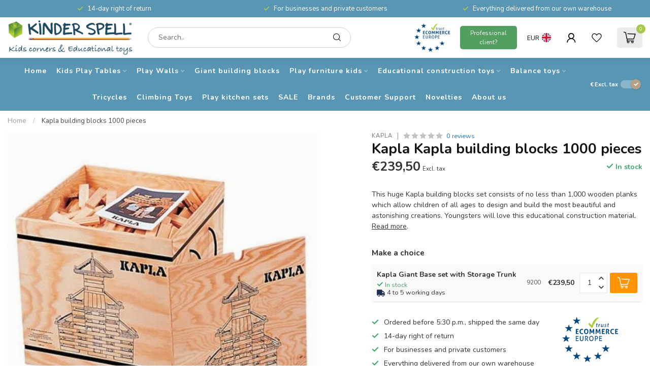

--- FILE ---
content_type: text/html;charset=utf-8
request_url: https://www.kinderspel.net/en/kapla-building-blocks.html
body_size: 35370
content:
<!DOCTYPE html>
<html lang="en">
  <head>
<link rel="preconnect" href="https://cdn.webshopapp.com">
<link rel="preconnect" href="https://fonts.googleapis.com">
<link rel="preconnect" href="https://fonts.gstatic.com" crossorigin>
<!--

    Theme Proxima | v1.0.0.2601202401_1_9071
    Theme designed and created by Dyvelopment - We are true e-commerce heroes!

    For custom Lightspeed eCom development or design contact us at www.dyvelopment.com

      _____                  _                                  _   
     |  __ \                | |                                | |  
     | |  | |_   ___   _____| | ___  _ __  _ __ ___   ___ _ __ | |_ 
     | |  | | | | \ \ / / _ \ |/ _ \| '_ \| '_ ` _ \ / _ \ '_ \| __|
     | |__| | |_| |\ V /  __/ | (_) | |_) | | | | | |  __/ | | | |_ 
     |_____/ \__, | \_/ \___|_|\___/| .__/|_| |_| |_|\___|_| |_|\__|
              __/ |                 | |                             
             |___/                  |_|                             
-->


<meta charset="utf-8"/>
<!-- [START] 'blocks/head.rain' -->
<!--

  (c) 2008-2026 Lightspeed Netherlands B.V.
  http://www.lightspeedhq.com
  Generated: 12-01-2026 @ 13:38:09

-->
<link rel="canonical" href="https://www.kinderspel.net/en/kapla-building-blocks.html"/>
<link rel="alternate" href="https://www.kinderspel.net/en/index.rss" type="application/rss+xml" title="New products"/>
<meta name="robots" content="noodp,noydir"/>
<meta property="og:url" content="https://www.kinderspel.net/en/kapla-building-blocks.html?source=facebook"/>
<meta property="og:site_name" content="KinderSpell ®"/>
<meta property="og:title" content="Kapla building blocks 1000 pc"/>
<meta property="og:description" content="This huge Kapla building blocks set consists of no less than 1,000 wooden planks which allow children of all ages to design and build the most beautiful and ast"/>
<meta property="og:image" content="https://cdn.webshopapp.com/shops/9071/files/2694935/kapla-kapla-building-blocks-1000-pieces.jpg"/>
<script>
/* DyApps Theme Addons config */
if( !window.dyapps ){ window.dyapps = {}; }
window.dyapps.addons = {
 "enabled": true,
 "created_at": "20-02-2025 10:37:02",
 "settings": {
    "matrix_separator": ",",
    "filterGroupSwatches": [],
    "swatchesForCustomFields": [],
    "plan": {
     "can_variant_group": true,
     "can_stockify": true,
     "can_vat_switcher": true,
     "can_age_popup": false,
     "can_custom_qty": false,
     "can_data01_colors": false
    },
    "advancedVariants": {
     "enabled": false,
     "price_in_dropdown": true,
     "stockify_in_dropdown": true,
     "disable_out_of_stock": true,
     "grid_swatches_container_selector": ".dy-collection-grid-swatch-holder",
     "grid_swatches_position": "left",
     "grid_swatches_max_colors": 4,
     "grid_swatches_enabled": true,
     "variant_status_icon": false,
     "display_type": "select",
     "product_swatches_size": "default",
     "live_pricing": true
    },
    "age_popup": {
     "enabled": false,
     "logo_url": "",
     "image_footer_url": "",
     "text": {
                 
        "nl": {
         "content": "<h3>Bevestig je leeftijd<\/h3><p>Je moet 18 jaar of ouder zijn om deze website te bezoeken.<\/p>",
         "content_no": "<h3>Sorry!<\/h3><p>Je kunt deze website helaas niet bezoeken.<\/p>",
         "button_yes": "Ik ben 18 jaar of ouder",
         "button_no": "Ik ben jonger dan 18",
        } ,          
        "en": {
         "content": "<h3>Confirm your age<\/h3><p>You must be over the age of 18 to enter this website.<\/p>",
         "content_no": "<h3>Sorry!<\/h3><p>Unfortunately you cannot access this website.<\/p>",
         "button_yes": "I am 18 years or older",
         "button_no": "I am under 18",
        } ,          
        "de": {
         "content": "<h3>Confirm your age<\/h3><p>You must be over the age of 18 to enter this website.<\/p>",
         "content_no": "<h3>Sorry!<\/h3><p>Unfortunately you cannot access this website.<\/p>",
         "button_yes": "I am 18 years or older",
         "button_no": "I am under 18",
        } ,          
        "fr": {
         "content": "<h3>Confirm your age<\/h3><p>You must be over the age of 18 to enter this website.<\/p>",
         "content_no": "<h3>Sorry!<\/h3><p>Unfortunately you cannot access this website.<\/p>",
         "button_yes": "I am 18 years or older",
         "button_no": "I am under 18",
        }        }
    },
    "stockify": {
     "enabled": false,
     "stock_trigger_type": "outofstock",
     "optin_policy": false,
     "api": "https://my.dyapps.io/api/public/034acc26fe/stockify/subscribe",
     "text": {
                 
        "nl": {
         "email_placeholder": "Jouw e-mailadres",
         "button_trigger": "Geef me een seintje bij voorraad",
         "button_submit": "Houd me op de hoogte!",
         "title": "Laat je e-mailadres achter",
         "desc": "Helaas is dit product momenteel uitverkocht. Laat je e-mailadres achter en we sturen je een e-mail wanneer het product weer beschikbaar is.",
         "bottom_text": "We gebruiken je gegevens alleen voor deze email. Meer info in onze <a href=\"\/service\/privacy-policy\/\" target=\"_blank\">privacy policy<\/a>."
        } ,          
        "en": {
         "email_placeholder": "Your email address",
         "button_trigger": "Notify me when back in stock",
         "button_submit": "Keep me updated!",
         "title": "Leave your email address",
         "desc": "Unfortunately this item is out of stock right now. Leave your email address below and we'll send you an email when the item is available again.",
         "bottom_text": "We use your data to send this email. Read more in our <a href=\"\/service\/privacy-policy\/\" target=\"_blank\">privacy policy<\/a>."
        } ,          
        "de": {
         "email_placeholder": "Your email address",
         "button_trigger": "Notify me when back in stock",
         "button_submit": "Keep me updated!",
         "title": "Leave your email address",
         "desc": "Unfortunately this item is out of stock right now. Leave your email address below and we'll send you an email when the item is available again.",
         "bottom_text": "We use your data to send this email. Read more in our <a href=\"\/service\/privacy-policy\/\" target=\"_blank\">privacy policy<\/a>."
        } ,          
        "fr": {
         "email_placeholder": "Your email address",
         "button_trigger": "Notify me when back in stock",
         "button_submit": "Keep me updated!",
         "title": "Leave your email address",
         "desc": "Unfortunately this item is out of stock right now. Leave your email address below and we'll send you an email when the item is available again.",
         "bottom_text": "We use your data to send this email. Read more in our <a href=\"\/service\/privacy-policy\/\" target=\"_blank\">privacy policy<\/a>."
        }        }
    },
    "categoryBanners": {
     "enabled": true,
     "mobile_breakpoint": "576px",
     "category_banner": [],
     "banners": {
             }
    }
 },
 "swatches": {
 "default": {"is_default": true, "type": "multi", "values": {"background-size": "10px 10px", "background-position": "0 0, 0 5px, 5px -5px, -5px 0px", "background-image": "linear-gradient(45deg, rgba(100,100,100,0.3) 25%, transparent 25%),  linear-gradient(-45deg, rgba(100,100,100,0.3) 25%, transparent 25%),  linear-gradient(45deg, transparent 75%, rgba(100,100,100,0.3) 75%),  linear-gradient(-45deg, transparent 75%, rgba(100,100,100,0.3) 75%)"}} ,   }
};
</script>
<script>
(function(w,d,s,l,i){w[l]=w[l]||[];w[l].push({'gtm.start':
new Date().getTime(),event:'gtm.js'});var f=d.getElementsByTagName(s)[0],
j=d.createElement(s),dl=l!='dataLayer'?'&l='+l:'';j.async=true;j.src=
'https://www.googletagmanager.com/gtm.js?id='+i+dl;f.parentNode.insertBefore(j,f);
})(window,document,'script','dataLayer','GTM-NTH8VFLH')
</script>
<script src="https://www.googletagmanager.com/gtag/js?id=AW-CONVERSION_ID"></script>
<script>
window.dataLayer = window.dataLayer || [];
        function gtag(){dataLayer.push(arguments);}
        gtag('js', new Date());

        gtag('config','AW-CONVERSION_ID');
</script>
<script>
<!-- Start cookieyes banner --> <script id="cookieyes" type="text/javascript" src="https://cdn-cookieyes.com/client_data/d1ba35a49c3f660022d8ffcf/script.js"></script> <!-- End cookieyes banner -->
</script>
<!--[if lt IE 9]>
<script src="https://cdn.webshopapp.com/assets/html5shiv.js?2025-02-20"></script>
<![endif]-->
<!-- [END] 'blocks/head.rain' -->

<title>Kapla building blocks 1000 pc - KinderSpell ®</title>

<meta name="dyapps-addons-enabled" content="true">
<meta name="dyapps-addons-version" content="2022081001">
<meta name="dyapps-theme-name" content="Proxima">
<meta name="dyapps-theme-editor" content="true">

<meta name="description" content="This huge Kapla building blocks set consists of no less than 1,000 wooden planks which allow children of all ages to design and build the most beautiful and ast" />
<meta name="keywords" content="Kapla, Kapla, building, blocks, 1000, pieces" />

<meta http-equiv="X-UA-Compatible" content="IE=edge">
<meta name="viewport" content="width=device-width, initial-scale=1">

<link rel="shortcut icon" href="https://cdn.webshopapp.com/shops/9071/themes/184461/v/2576610/assets/favicon.ico?20250224121740" type="image/x-icon" />
<link rel="preload" as="image" href="https://cdn.webshopapp.com/shops/9071/files/473764186/kinderspel-logo-nl-aangepast-2017.png">


	<link rel="preload" as="image" href="https://cdn.webshopapp.com/shops/9071/files/2694935/650x650x2/kapla-kapla-building-blocks-1000-pieces.jpg">

<script src="https://cdn.webshopapp.com/shops/9071/themes/184461/assets/jquery-1-12-4-min.js?20260101093257" defer></script>
<script>if(navigator.userAgent.indexOf("MSIE ") > -1 || navigator.userAgent.indexOf("Trident/") > -1) { document.write('<script src="https://cdn.webshopapp.com/shops/9071/themes/184461/assets/intersection-observer-polyfill.js?20260101093257">\x3C/script>') }</script>

<style>/*!
 * Bootstrap Reboot v4.6.1 (https://getbootstrap.com/)
 * Copyright 2011-2021 The Bootstrap Authors
 * Copyright 2011-2021 Twitter, Inc.
 * Licensed under MIT (https://github.com/twbs/bootstrap/blob/main/LICENSE)
 * Forked from Normalize.css, licensed MIT (https://github.com/necolas/normalize.css/blob/master/LICENSE.md)
 */*,*::before,*::after{box-sizing:border-box}html{font-family:sans-serif;line-height:1.15;-webkit-text-size-adjust:100%;-webkit-tap-highlight-color:rgba(0,0,0,0)}article,aside,figcaption,figure,footer,header,hgroup,main,nav,section{display:block}body{margin:0;font-family:-apple-system,BlinkMacSystemFont,"Segoe UI",Roboto,"Helvetica Neue",Arial,"Noto Sans","Liberation Sans",sans-serif,"Apple Color Emoji","Segoe UI Emoji","Segoe UI Symbol","Noto Color Emoji";font-size:1rem;font-weight:400;line-height:1.42857143;color:#212529;text-align:left;background-color:#fff}[tabindex="-1"]:focus:not(:focus-visible){outline:0 !important}hr{box-sizing:content-box;height:0;overflow:visible}h1,h2,h3,h4,h5,h6{margin-top:0;margin-bottom:.5rem}p{margin-top:0;margin-bottom:1rem}abbr[title],abbr[data-original-title]{text-decoration:underline;text-decoration:underline dotted;cursor:help;border-bottom:0;text-decoration-skip-ink:none}address{margin-bottom:1rem;font-style:normal;line-height:inherit}ol,ul,dl{margin-top:0;margin-bottom:1rem}ol ol,ul ul,ol ul,ul ol{margin-bottom:0}dt{font-weight:700}dd{margin-bottom:.5rem;margin-left:0}blockquote{margin:0 0 1rem}b,strong{font-weight:bolder}small{font-size:80%}sub,sup{position:relative;font-size:75%;line-height:0;vertical-align:baseline}sub{bottom:-0.25em}sup{top:-0.5em}a{color:#007bff;text-decoration:none;background-color:transparent}a:hover{color:#0056b3;text-decoration:underline}a:not([href]):not([class]){color:inherit;text-decoration:none}a:not([href]):not([class]):hover{color:inherit;text-decoration:none}pre,code,kbd,samp{font-family:SFMono-Regular,Menlo,Monaco,Consolas,"Liberation Mono","Courier New",monospace;font-size:1em}pre{margin-top:0;margin-bottom:1rem;overflow:auto;-ms-overflow-style:scrollbar}figure{margin:0 0 1rem}img{vertical-align:middle;border-style:none}svg{overflow:hidden;vertical-align:middle}table{border-collapse:collapse}caption{padding-top:.75rem;padding-bottom:.75rem;color:#6c757d;text-align:left;caption-side:bottom}th{text-align:inherit;text-align:-webkit-match-parent}label{display:inline-block;margin-bottom:.5rem}button{border-radius:0}button:focus:not(:focus-visible){outline:0}input,button,select,optgroup,textarea{margin:0;font-family:inherit;font-size:inherit;line-height:inherit}button,input{overflow:visible}button,select{text-transform:none}[role=button]{cursor:pointer}select{word-wrap:normal}button,[type=button],[type=reset],[type=submit]{-webkit-appearance:button}button:not(:disabled),[type=button]:not(:disabled),[type=reset]:not(:disabled),[type=submit]:not(:disabled){cursor:pointer}button::-moz-focus-inner,[type=button]::-moz-focus-inner,[type=reset]::-moz-focus-inner,[type=submit]::-moz-focus-inner{padding:0;border-style:none}input[type=radio],input[type=checkbox]{box-sizing:border-box;padding:0}textarea{overflow:auto;resize:vertical}fieldset{min-width:0;padding:0;margin:0;border:0}legend{display:block;width:100%;max-width:100%;padding:0;margin-bottom:.5rem;font-size:1.5rem;line-height:inherit;color:inherit;white-space:normal}progress{vertical-align:baseline}[type=number]::-webkit-inner-spin-button,[type=number]::-webkit-outer-spin-button{height:auto}[type=search]{outline-offset:-2px;-webkit-appearance:none}[type=search]::-webkit-search-decoration{-webkit-appearance:none}::-webkit-file-upload-button{font:inherit;-webkit-appearance:button}output{display:inline-block}summary{display:list-item;cursor:pointer}template{display:none}[hidden]{display:none !important}/*!
 * Bootstrap Grid v4.6.1 (https://getbootstrap.com/)
 * Copyright 2011-2021 The Bootstrap Authors
 * Copyright 2011-2021 Twitter, Inc.
 * Licensed under MIT (https://github.com/twbs/bootstrap/blob/main/LICENSE)
 */html{box-sizing:border-box;-ms-overflow-style:scrollbar}*,*::before,*::after{box-sizing:inherit}.container,.container-fluid,.container-xl,.container-lg,.container-md,.container-sm{width:100%;padding-right:15px;padding-left:15px;margin-right:auto;margin-left:auto}@media(min-width: 576px){.container-sm,.container{max-width:540px}}@media(min-width: 768px){.container-md,.container-sm,.container{max-width:720px}}@media(min-width: 992px){.container-lg,.container-md,.container-sm,.container{max-width:960px}}@media(min-width: 1200px){.container-xl,.container-lg,.container-md,.container-sm,.container{max-width:1140px}}.row{display:flex;flex-wrap:wrap;margin-right:-15px;margin-left:-15px}.no-gutters{margin-right:0;margin-left:0}.no-gutters>.col,.no-gutters>[class*=col-]{padding-right:0;padding-left:0}.col-xl,.col-xl-auto,.col-xl-12,.col-xl-11,.col-xl-10,.col-xl-9,.col-xl-8,.col-xl-7,.col-xl-6,.col-xl-5,.col-xl-4,.col-xl-3,.col-xl-2,.col-xl-1,.col-lg,.col-lg-auto,.col-lg-12,.col-lg-11,.col-lg-10,.col-lg-9,.col-lg-8,.col-lg-7,.col-lg-6,.col-lg-5,.col-lg-4,.col-lg-3,.col-lg-2,.col-lg-1,.col-md,.col-md-auto,.col-md-12,.col-md-11,.col-md-10,.col-md-9,.col-md-8,.col-md-7,.col-md-6,.col-md-5,.col-md-4,.col-md-3,.col-md-2,.col-md-1,.col-sm,.col-sm-auto,.col-sm-12,.col-sm-11,.col-sm-10,.col-sm-9,.col-sm-8,.col-sm-7,.col-sm-6,.col-sm-5,.col-sm-4,.col-sm-3,.col-sm-2,.col-sm-1,.col,.col-auto,.col-12,.col-11,.col-10,.col-9,.col-8,.col-7,.col-6,.col-5,.col-4,.col-3,.col-2,.col-1{position:relative;width:100%;padding-right:15px;padding-left:15px}.col{flex-basis:0;flex-grow:1;max-width:100%}.row-cols-1>*{flex:0 0 100%;max-width:100%}.row-cols-2>*{flex:0 0 50%;max-width:50%}.row-cols-3>*{flex:0 0 33.3333333333%;max-width:33.3333333333%}.row-cols-4>*{flex:0 0 25%;max-width:25%}.row-cols-5>*{flex:0 0 20%;max-width:20%}.row-cols-6>*{flex:0 0 16.6666666667%;max-width:16.6666666667%}.col-auto{flex:0 0 auto;width:auto;max-width:100%}.col-1{flex:0 0 8.33333333%;max-width:8.33333333%}.col-2{flex:0 0 16.66666667%;max-width:16.66666667%}.col-3{flex:0 0 25%;max-width:25%}.col-4{flex:0 0 33.33333333%;max-width:33.33333333%}.col-5{flex:0 0 41.66666667%;max-width:41.66666667%}.col-6{flex:0 0 50%;max-width:50%}.col-7{flex:0 0 58.33333333%;max-width:58.33333333%}.col-8{flex:0 0 66.66666667%;max-width:66.66666667%}.col-9{flex:0 0 75%;max-width:75%}.col-10{flex:0 0 83.33333333%;max-width:83.33333333%}.col-11{flex:0 0 91.66666667%;max-width:91.66666667%}.col-12{flex:0 0 100%;max-width:100%}.order-first{order:-1}.order-last{order:13}.order-0{order:0}.order-1{order:1}.order-2{order:2}.order-3{order:3}.order-4{order:4}.order-5{order:5}.order-6{order:6}.order-7{order:7}.order-8{order:8}.order-9{order:9}.order-10{order:10}.order-11{order:11}.order-12{order:12}.offset-1{margin-left:8.33333333%}.offset-2{margin-left:16.66666667%}.offset-3{margin-left:25%}.offset-4{margin-left:33.33333333%}.offset-5{margin-left:41.66666667%}.offset-6{margin-left:50%}.offset-7{margin-left:58.33333333%}.offset-8{margin-left:66.66666667%}.offset-9{margin-left:75%}.offset-10{margin-left:83.33333333%}.offset-11{margin-left:91.66666667%}@media(min-width: 576px){.col-sm{flex-basis:0;flex-grow:1;max-width:100%}.row-cols-sm-1>*{flex:0 0 100%;max-width:100%}.row-cols-sm-2>*{flex:0 0 50%;max-width:50%}.row-cols-sm-3>*{flex:0 0 33.3333333333%;max-width:33.3333333333%}.row-cols-sm-4>*{flex:0 0 25%;max-width:25%}.row-cols-sm-5>*{flex:0 0 20%;max-width:20%}.row-cols-sm-6>*{flex:0 0 16.6666666667%;max-width:16.6666666667%}.col-sm-auto{flex:0 0 auto;width:auto;max-width:100%}.col-sm-1{flex:0 0 8.33333333%;max-width:8.33333333%}.col-sm-2{flex:0 0 16.66666667%;max-width:16.66666667%}.col-sm-3{flex:0 0 25%;max-width:25%}.col-sm-4{flex:0 0 33.33333333%;max-width:33.33333333%}.col-sm-5{flex:0 0 41.66666667%;max-width:41.66666667%}.col-sm-6{flex:0 0 50%;max-width:50%}.col-sm-7{flex:0 0 58.33333333%;max-width:58.33333333%}.col-sm-8{flex:0 0 66.66666667%;max-width:66.66666667%}.col-sm-9{flex:0 0 75%;max-width:75%}.col-sm-10{flex:0 0 83.33333333%;max-width:83.33333333%}.col-sm-11{flex:0 0 91.66666667%;max-width:91.66666667%}.col-sm-12{flex:0 0 100%;max-width:100%}.order-sm-first{order:-1}.order-sm-last{order:13}.order-sm-0{order:0}.order-sm-1{order:1}.order-sm-2{order:2}.order-sm-3{order:3}.order-sm-4{order:4}.order-sm-5{order:5}.order-sm-6{order:6}.order-sm-7{order:7}.order-sm-8{order:8}.order-sm-9{order:9}.order-sm-10{order:10}.order-sm-11{order:11}.order-sm-12{order:12}.offset-sm-0{margin-left:0}.offset-sm-1{margin-left:8.33333333%}.offset-sm-2{margin-left:16.66666667%}.offset-sm-3{margin-left:25%}.offset-sm-4{margin-left:33.33333333%}.offset-sm-5{margin-left:41.66666667%}.offset-sm-6{margin-left:50%}.offset-sm-7{margin-left:58.33333333%}.offset-sm-8{margin-left:66.66666667%}.offset-sm-9{margin-left:75%}.offset-sm-10{margin-left:83.33333333%}.offset-sm-11{margin-left:91.66666667%}}@media(min-width: 768px){.col-md{flex-basis:0;flex-grow:1;max-width:100%}.row-cols-md-1>*{flex:0 0 100%;max-width:100%}.row-cols-md-2>*{flex:0 0 50%;max-width:50%}.row-cols-md-3>*{flex:0 0 33.3333333333%;max-width:33.3333333333%}.row-cols-md-4>*{flex:0 0 25%;max-width:25%}.row-cols-md-5>*{flex:0 0 20%;max-width:20%}.row-cols-md-6>*{flex:0 0 16.6666666667%;max-width:16.6666666667%}.col-md-auto{flex:0 0 auto;width:auto;max-width:100%}.col-md-1{flex:0 0 8.33333333%;max-width:8.33333333%}.col-md-2{flex:0 0 16.66666667%;max-width:16.66666667%}.col-md-3{flex:0 0 25%;max-width:25%}.col-md-4{flex:0 0 33.33333333%;max-width:33.33333333%}.col-md-5{flex:0 0 41.66666667%;max-width:41.66666667%}.col-md-6{flex:0 0 50%;max-width:50%}.col-md-7{flex:0 0 58.33333333%;max-width:58.33333333%}.col-md-8{flex:0 0 66.66666667%;max-width:66.66666667%}.col-md-9{flex:0 0 75%;max-width:75%}.col-md-10{flex:0 0 83.33333333%;max-width:83.33333333%}.col-md-11{flex:0 0 91.66666667%;max-width:91.66666667%}.col-md-12{flex:0 0 100%;max-width:100%}.order-md-first{order:-1}.order-md-last{order:13}.order-md-0{order:0}.order-md-1{order:1}.order-md-2{order:2}.order-md-3{order:3}.order-md-4{order:4}.order-md-5{order:5}.order-md-6{order:6}.order-md-7{order:7}.order-md-8{order:8}.order-md-9{order:9}.order-md-10{order:10}.order-md-11{order:11}.order-md-12{order:12}.offset-md-0{margin-left:0}.offset-md-1{margin-left:8.33333333%}.offset-md-2{margin-left:16.66666667%}.offset-md-3{margin-left:25%}.offset-md-4{margin-left:33.33333333%}.offset-md-5{margin-left:41.66666667%}.offset-md-6{margin-left:50%}.offset-md-7{margin-left:58.33333333%}.offset-md-8{margin-left:66.66666667%}.offset-md-9{margin-left:75%}.offset-md-10{margin-left:83.33333333%}.offset-md-11{margin-left:91.66666667%}}@media(min-width: 992px){.col-lg{flex-basis:0;flex-grow:1;max-width:100%}.row-cols-lg-1>*{flex:0 0 100%;max-width:100%}.row-cols-lg-2>*{flex:0 0 50%;max-width:50%}.row-cols-lg-3>*{flex:0 0 33.3333333333%;max-width:33.3333333333%}.row-cols-lg-4>*{flex:0 0 25%;max-width:25%}.row-cols-lg-5>*{flex:0 0 20%;max-width:20%}.row-cols-lg-6>*{flex:0 0 16.6666666667%;max-width:16.6666666667%}.col-lg-auto{flex:0 0 auto;width:auto;max-width:100%}.col-lg-1{flex:0 0 8.33333333%;max-width:8.33333333%}.col-lg-2{flex:0 0 16.66666667%;max-width:16.66666667%}.col-lg-3{flex:0 0 25%;max-width:25%}.col-lg-4{flex:0 0 33.33333333%;max-width:33.33333333%}.col-lg-5{flex:0 0 41.66666667%;max-width:41.66666667%}.col-lg-6{flex:0 0 50%;max-width:50%}.col-lg-7{flex:0 0 58.33333333%;max-width:58.33333333%}.col-lg-8{flex:0 0 66.66666667%;max-width:66.66666667%}.col-lg-9{flex:0 0 75%;max-width:75%}.col-lg-10{flex:0 0 83.33333333%;max-width:83.33333333%}.col-lg-11{flex:0 0 91.66666667%;max-width:91.66666667%}.col-lg-12{flex:0 0 100%;max-width:100%}.order-lg-first{order:-1}.order-lg-last{order:13}.order-lg-0{order:0}.order-lg-1{order:1}.order-lg-2{order:2}.order-lg-3{order:3}.order-lg-4{order:4}.order-lg-5{order:5}.order-lg-6{order:6}.order-lg-7{order:7}.order-lg-8{order:8}.order-lg-9{order:9}.order-lg-10{order:10}.order-lg-11{order:11}.order-lg-12{order:12}.offset-lg-0{margin-left:0}.offset-lg-1{margin-left:8.33333333%}.offset-lg-2{margin-left:16.66666667%}.offset-lg-3{margin-left:25%}.offset-lg-4{margin-left:33.33333333%}.offset-lg-5{margin-left:41.66666667%}.offset-lg-6{margin-left:50%}.offset-lg-7{margin-left:58.33333333%}.offset-lg-8{margin-left:66.66666667%}.offset-lg-9{margin-left:75%}.offset-lg-10{margin-left:83.33333333%}.offset-lg-11{margin-left:91.66666667%}}@media(min-width: 1200px){.col-xl{flex-basis:0;flex-grow:1;max-width:100%}.row-cols-xl-1>*{flex:0 0 100%;max-width:100%}.row-cols-xl-2>*{flex:0 0 50%;max-width:50%}.row-cols-xl-3>*{flex:0 0 33.3333333333%;max-width:33.3333333333%}.row-cols-xl-4>*{flex:0 0 25%;max-width:25%}.row-cols-xl-5>*{flex:0 0 20%;max-width:20%}.row-cols-xl-6>*{flex:0 0 16.6666666667%;max-width:16.6666666667%}.col-xl-auto{flex:0 0 auto;width:auto;max-width:100%}.col-xl-1{flex:0 0 8.33333333%;max-width:8.33333333%}.col-xl-2{flex:0 0 16.66666667%;max-width:16.66666667%}.col-xl-3{flex:0 0 25%;max-width:25%}.col-xl-4{flex:0 0 33.33333333%;max-width:33.33333333%}.col-xl-5{flex:0 0 41.66666667%;max-width:41.66666667%}.col-xl-6{flex:0 0 50%;max-width:50%}.col-xl-7{flex:0 0 58.33333333%;max-width:58.33333333%}.col-xl-8{flex:0 0 66.66666667%;max-width:66.66666667%}.col-xl-9{flex:0 0 75%;max-width:75%}.col-xl-10{flex:0 0 83.33333333%;max-width:83.33333333%}.col-xl-11{flex:0 0 91.66666667%;max-width:91.66666667%}.col-xl-12{flex:0 0 100%;max-width:100%}.order-xl-first{order:-1}.order-xl-last{order:13}.order-xl-0{order:0}.order-xl-1{order:1}.order-xl-2{order:2}.order-xl-3{order:3}.order-xl-4{order:4}.order-xl-5{order:5}.order-xl-6{order:6}.order-xl-7{order:7}.order-xl-8{order:8}.order-xl-9{order:9}.order-xl-10{order:10}.order-xl-11{order:11}.order-xl-12{order:12}.offset-xl-0{margin-left:0}.offset-xl-1{margin-left:8.33333333%}.offset-xl-2{margin-left:16.66666667%}.offset-xl-3{margin-left:25%}.offset-xl-4{margin-left:33.33333333%}.offset-xl-5{margin-left:41.66666667%}.offset-xl-6{margin-left:50%}.offset-xl-7{margin-left:58.33333333%}.offset-xl-8{margin-left:66.66666667%}.offset-xl-9{margin-left:75%}.offset-xl-10{margin-left:83.33333333%}.offset-xl-11{margin-left:91.66666667%}}.d-none{display:none !important}.d-inline{display:inline !important}.d-inline-block{display:inline-block !important}.d-block{display:block !important}.d-table{display:table !important}.d-table-row{display:table-row !important}.d-table-cell{display:table-cell !important}.d-flex{display:flex !important}.d-inline-flex{display:inline-flex !important}@media(min-width: 576px){.d-sm-none{display:none !important}.d-sm-inline{display:inline !important}.d-sm-inline-block{display:inline-block !important}.d-sm-block{display:block !important}.d-sm-table{display:table !important}.d-sm-table-row{display:table-row !important}.d-sm-table-cell{display:table-cell !important}.d-sm-flex{display:flex !important}.d-sm-inline-flex{display:inline-flex !important}}@media(min-width: 768px){.d-md-none{display:none !important}.d-md-inline{display:inline !important}.d-md-inline-block{display:inline-block !important}.d-md-block{display:block !important}.d-md-table{display:table !important}.d-md-table-row{display:table-row !important}.d-md-table-cell{display:table-cell !important}.d-md-flex{display:flex !important}.d-md-inline-flex{display:inline-flex !important}}@media(min-width: 992px){.d-lg-none{display:none !important}.d-lg-inline{display:inline !important}.d-lg-inline-block{display:inline-block !important}.d-lg-block{display:block !important}.d-lg-table{display:table !important}.d-lg-table-row{display:table-row !important}.d-lg-table-cell{display:table-cell !important}.d-lg-flex{display:flex !important}.d-lg-inline-flex{display:inline-flex !important}}@media(min-width: 1200px){.d-xl-none{display:none !important}.d-xl-inline{display:inline !important}.d-xl-inline-block{display:inline-block !important}.d-xl-block{display:block !important}.d-xl-table{display:table !important}.d-xl-table-row{display:table-row !important}.d-xl-table-cell{display:table-cell !important}.d-xl-flex{display:flex !important}.d-xl-inline-flex{display:inline-flex !important}}@media print{.d-print-none{display:none !important}.d-print-inline{display:inline !important}.d-print-inline-block{display:inline-block !important}.d-print-block{display:block !important}.d-print-table{display:table !important}.d-print-table-row{display:table-row !important}.d-print-table-cell{display:table-cell !important}.d-print-flex{display:flex !important}.d-print-inline-flex{display:inline-flex !important}}.flex-row{flex-direction:row !important}.flex-column{flex-direction:column !important}.flex-row-reverse{flex-direction:row-reverse !important}.flex-column-reverse{flex-direction:column-reverse !important}.flex-wrap{flex-wrap:wrap !important}.flex-nowrap{flex-wrap:nowrap !important}.flex-wrap-reverse{flex-wrap:wrap-reverse !important}.flex-fill{flex:1 1 auto !important}.flex-grow-0{flex-grow:0 !important}.flex-grow-1{flex-grow:1 !important}.flex-shrink-0{flex-shrink:0 !important}.flex-shrink-1{flex-shrink:1 !important}.justify-content-start{justify-content:flex-start !important}.justify-content-end{justify-content:flex-end !important}.justify-content-center{justify-content:center !important}.justify-content-between{justify-content:space-between !important}.justify-content-around{justify-content:space-around !important}.align-items-start{align-items:flex-start !important}.align-items-end{align-items:flex-end !important}.align-items-center{align-items:center !important}.align-items-baseline{align-items:baseline !important}.align-items-stretch{align-items:stretch !important}.align-content-start{align-content:flex-start !important}.align-content-end{align-content:flex-end !important}.align-content-center{align-content:center !important}.align-content-between{align-content:space-between !important}.align-content-around{align-content:space-around !important}.align-content-stretch{align-content:stretch !important}.align-self-auto{align-self:auto !important}.align-self-start{align-self:flex-start !important}.align-self-end{align-self:flex-end !important}.align-self-center{align-self:center !important}.align-self-baseline{align-self:baseline !important}.align-self-stretch{align-self:stretch !important}@media(min-width: 576px){.flex-sm-row{flex-direction:row !important}.flex-sm-column{flex-direction:column !important}.flex-sm-row-reverse{flex-direction:row-reverse !important}.flex-sm-column-reverse{flex-direction:column-reverse !important}.flex-sm-wrap{flex-wrap:wrap !important}.flex-sm-nowrap{flex-wrap:nowrap !important}.flex-sm-wrap-reverse{flex-wrap:wrap-reverse !important}.flex-sm-fill{flex:1 1 auto !important}.flex-sm-grow-0{flex-grow:0 !important}.flex-sm-grow-1{flex-grow:1 !important}.flex-sm-shrink-0{flex-shrink:0 !important}.flex-sm-shrink-1{flex-shrink:1 !important}.justify-content-sm-start{justify-content:flex-start !important}.justify-content-sm-end{justify-content:flex-end !important}.justify-content-sm-center{justify-content:center !important}.justify-content-sm-between{justify-content:space-between !important}.justify-content-sm-around{justify-content:space-around !important}.align-items-sm-start{align-items:flex-start !important}.align-items-sm-end{align-items:flex-end !important}.align-items-sm-center{align-items:center !important}.align-items-sm-baseline{align-items:baseline !important}.align-items-sm-stretch{align-items:stretch !important}.align-content-sm-start{align-content:flex-start !important}.align-content-sm-end{align-content:flex-end !important}.align-content-sm-center{align-content:center !important}.align-content-sm-between{align-content:space-between !important}.align-content-sm-around{align-content:space-around !important}.align-content-sm-stretch{align-content:stretch !important}.align-self-sm-auto{align-self:auto !important}.align-self-sm-start{align-self:flex-start !important}.align-self-sm-end{align-self:flex-end !important}.align-self-sm-center{align-self:center !important}.align-self-sm-baseline{align-self:baseline !important}.align-self-sm-stretch{align-self:stretch !important}}@media(min-width: 768px){.flex-md-row{flex-direction:row !important}.flex-md-column{flex-direction:column !important}.flex-md-row-reverse{flex-direction:row-reverse !important}.flex-md-column-reverse{flex-direction:column-reverse !important}.flex-md-wrap{flex-wrap:wrap !important}.flex-md-nowrap{flex-wrap:nowrap !important}.flex-md-wrap-reverse{flex-wrap:wrap-reverse !important}.flex-md-fill{flex:1 1 auto !important}.flex-md-grow-0{flex-grow:0 !important}.flex-md-grow-1{flex-grow:1 !important}.flex-md-shrink-0{flex-shrink:0 !important}.flex-md-shrink-1{flex-shrink:1 !important}.justify-content-md-start{justify-content:flex-start !important}.justify-content-md-end{justify-content:flex-end !important}.justify-content-md-center{justify-content:center !important}.justify-content-md-between{justify-content:space-between !important}.justify-content-md-around{justify-content:space-around !important}.align-items-md-start{align-items:flex-start !important}.align-items-md-end{align-items:flex-end !important}.align-items-md-center{align-items:center !important}.align-items-md-baseline{align-items:baseline !important}.align-items-md-stretch{align-items:stretch !important}.align-content-md-start{align-content:flex-start !important}.align-content-md-end{align-content:flex-end !important}.align-content-md-center{align-content:center !important}.align-content-md-between{align-content:space-between !important}.align-content-md-around{align-content:space-around !important}.align-content-md-stretch{align-content:stretch !important}.align-self-md-auto{align-self:auto !important}.align-self-md-start{align-self:flex-start !important}.align-self-md-end{align-self:flex-end !important}.align-self-md-center{align-self:center !important}.align-self-md-baseline{align-self:baseline !important}.align-self-md-stretch{align-self:stretch !important}}@media(min-width: 992px){.flex-lg-row{flex-direction:row !important}.flex-lg-column{flex-direction:column !important}.flex-lg-row-reverse{flex-direction:row-reverse !important}.flex-lg-column-reverse{flex-direction:column-reverse !important}.flex-lg-wrap{flex-wrap:wrap !important}.flex-lg-nowrap{flex-wrap:nowrap !important}.flex-lg-wrap-reverse{flex-wrap:wrap-reverse !important}.flex-lg-fill{flex:1 1 auto !important}.flex-lg-grow-0{flex-grow:0 !important}.flex-lg-grow-1{flex-grow:1 !important}.flex-lg-shrink-0{flex-shrink:0 !important}.flex-lg-shrink-1{flex-shrink:1 !important}.justify-content-lg-start{justify-content:flex-start !important}.justify-content-lg-end{justify-content:flex-end !important}.justify-content-lg-center{justify-content:center !important}.justify-content-lg-between{justify-content:space-between !important}.justify-content-lg-around{justify-content:space-around !important}.align-items-lg-start{align-items:flex-start !important}.align-items-lg-end{align-items:flex-end !important}.align-items-lg-center{align-items:center !important}.align-items-lg-baseline{align-items:baseline !important}.align-items-lg-stretch{align-items:stretch !important}.align-content-lg-start{align-content:flex-start !important}.align-content-lg-end{align-content:flex-end !important}.align-content-lg-center{align-content:center !important}.align-content-lg-between{align-content:space-between !important}.align-content-lg-around{align-content:space-around !important}.align-content-lg-stretch{align-content:stretch !important}.align-self-lg-auto{align-self:auto !important}.align-self-lg-start{align-self:flex-start !important}.align-self-lg-end{align-self:flex-end !important}.align-self-lg-center{align-self:center !important}.align-self-lg-baseline{align-self:baseline !important}.align-self-lg-stretch{align-self:stretch !important}}@media(min-width: 1200px){.flex-xl-row{flex-direction:row !important}.flex-xl-column{flex-direction:column !important}.flex-xl-row-reverse{flex-direction:row-reverse !important}.flex-xl-column-reverse{flex-direction:column-reverse !important}.flex-xl-wrap{flex-wrap:wrap !important}.flex-xl-nowrap{flex-wrap:nowrap !important}.flex-xl-wrap-reverse{flex-wrap:wrap-reverse !important}.flex-xl-fill{flex:1 1 auto !important}.flex-xl-grow-0{flex-grow:0 !important}.flex-xl-grow-1{flex-grow:1 !important}.flex-xl-shrink-0{flex-shrink:0 !important}.flex-xl-shrink-1{flex-shrink:1 !important}.justify-content-xl-start{justify-content:flex-start !important}.justify-content-xl-end{justify-content:flex-end !important}.justify-content-xl-center{justify-content:center !important}.justify-content-xl-between{justify-content:space-between !important}.justify-content-xl-around{justify-content:space-around !important}.align-items-xl-start{align-items:flex-start !important}.align-items-xl-end{align-items:flex-end !important}.align-items-xl-center{align-items:center !important}.align-items-xl-baseline{align-items:baseline !important}.align-items-xl-stretch{align-items:stretch !important}.align-content-xl-start{align-content:flex-start !important}.align-content-xl-end{align-content:flex-end !important}.align-content-xl-center{align-content:center !important}.align-content-xl-between{align-content:space-between !important}.align-content-xl-around{align-content:space-around !important}.align-content-xl-stretch{align-content:stretch !important}.align-self-xl-auto{align-self:auto !important}.align-self-xl-start{align-self:flex-start !important}.align-self-xl-end{align-self:flex-end !important}.align-self-xl-center{align-self:center !important}.align-self-xl-baseline{align-self:baseline !important}.align-self-xl-stretch{align-self:stretch !important}}.m-0{margin:0 !important}.mt-0,.my-0{margin-top:0 !important}.mr-0,.mx-0{margin-right:0 !important}.mb-0,.my-0{margin-bottom:0 !important}.ml-0,.mx-0{margin-left:0 !important}.m-1{margin:5px !important}.mt-1,.my-1{margin-top:5px !important}.mr-1,.mx-1{margin-right:5px !important}.mb-1,.my-1{margin-bottom:5px !important}.ml-1,.mx-1{margin-left:5px !important}.m-2{margin:10px !important}.mt-2,.my-2{margin-top:10px !important}.mr-2,.mx-2{margin-right:10px !important}.mb-2,.my-2{margin-bottom:10px !important}.ml-2,.mx-2{margin-left:10px !important}.m-3{margin:15px !important}.mt-3,.my-3{margin-top:15px !important}.mr-3,.mx-3{margin-right:15px !important}.mb-3,.my-3{margin-bottom:15px !important}.ml-3,.mx-3{margin-left:15px !important}.m-4{margin:30px !important}.mt-4,.my-4{margin-top:30px !important}.mr-4,.mx-4{margin-right:30px !important}.mb-4,.my-4{margin-bottom:30px !important}.ml-4,.mx-4{margin-left:30px !important}.m-5{margin:50px !important}.mt-5,.my-5{margin-top:50px !important}.mr-5,.mx-5{margin-right:50px !important}.mb-5,.my-5{margin-bottom:50px !important}.ml-5,.mx-5{margin-left:50px !important}.m-6{margin:80px !important}.mt-6,.my-6{margin-top:80px !important}.mr-6,.mx-6{margin-right:80px !important}.mb-6,.my-6{margin-bottom:80px !important}.ml-6,.mx-6{margin-left:80px !important}.p-0{padding:0 !important}.pt-0,.py-0{padding-top:0 !important}.pr-0,.px-0{padding-right:0 !important}.pb-0,.py-0{padding-bottom:0 !important}.pl-0,.px-0{padding-left:0 !important}.p-1{padding:5px !important}.pt-1,.py-1{padding-top:5px !important}.pr-1,.px-1{padding-right:5px !important}.pb-1,.py-1{padding-bottom:5px !important}.pl-1,.px-1{padding-left:5px !important}.p-2{padding:10px !important}.pt-2,.py-2{padding-top:10px !important}.pr-2,.px-2{padding-right:10px !important}.pb-2,.py-2{padding-bottom:10px !important}.pl-2,.px-2{padding-left:10px !important}.p-3{padding:15px !important}.pt-3,.py-3{padding-top:15px !important}.pr-3,.px-3{padding-right:15px !important}.pb-3,.py-3{padding-bottom:15px !important}.pl-3,.px-3{padding-left:15px !important}.p-4{padding:30px !important}.pt-4,.py-4{padding-top:30px !important}.pr-4,.px-4{padding-right:30px !important}.pb-4,.py-4{padding-bottom:30px !important}.pl-4,.px-4{padding-left:30px !important}.p-5{padding:50px !important}.pt-5,.py-5{padding-top:50px !important}.pr-5,.px-5{padding-right:50px !important}.pb-5,.py-5{padding-bottom:50px !important}.pl-5,.px-5{padding-left:50px !important}.p-6{padding:80px !important}.pt-6,.py-6{padding-top:80px !important}.pr-6,.px-6{padding-right:80px !important}.pb-6,.py-6{padding-bottom:80px !important}.pl-6,.px-6{padding-left:80px !important}.m-n1{margin:-5px !important}.mt-n1,.my-n1{margin-top:-5px !important}.mr-n1,.mx-n1{margin-right:-5px !important}.mb-n1,.my-n1{margin-bottom:-5px !important}.ml-n1,.mx-n1{margin-left:-5px !important}.m-n2{margin:-10px !important}.mt-n2,.my-n2{margin-top:-10px !important}.mr-n2,.mx-n2{margin-right:-10px !important}.mb-n2,.my-n2{margin-bottom:-10px !important}.ml-n2,.mx-n2{margin-left:-10px !important}.m-n3{margin:-15px !important}.mt-n3,.my-n3{margin-top:-15px !important}.mr-n3,.mx-n3{margin-right:-15px !important}.mb-n3,.my-n3{margin-bottom:-15px !important}.ml-n3,.mx-n3{margin-left:-15px !important}.m-n4{margin:-30px !important}.mt-n4,.my-n4{margin-top:-30px !important}.mr-n4,.mx-n4{margin-right:-30px !important}.mb-n4,.my-n4{margin-bottom:-30px !important}.ml-n4,.mx-n4{margin-left:-30px !important}.m-n5{margin:-50px !important}.mt-n5,.my-n5{margin-top:-50px !important}.mr-n5,.mx-n5{margin-right:-50px !important}.mb-n5,.my-n5{margin-bottom:-50px !important}.ml-n5,.mx-n5{margin-left:-50px !important}.m-n6{margin:-80px !important}.mt-n6,.my-n6{margin-top:-80px !important}.mr-n6,.mx-n6{margin-right:-80px !important}.mb-n6,.my-n6{margin-bottom:-80px !important}.ml-n6,.mx-n6{margin-left:-80px !important}.m-auto{margin:auto !important}.mt-auto,.my-auto{margin-top:auto !important}.mr-auto,.mx-auto{margin-right:auto !important}.mb-auto,.my-auto{margin-bottom:auto !important}.ml-auto,.mx-auto{margin-left:auto !important}@media(min-width: 576px){.m-sm-0{margin:0 !important}.mt-sm-0,.my-sm-0{margin-top:0 !important}.mr-sm-0,.mx-sm-0{margin-right:0 !important}.mb-sm-0,.my-sm-0{margin-bottom:0 !important}.ml-sm-0,.mx-sm-0{margin-left:0 !important}.m-sm-1{margin:5px !important}.mt-sm-1,.my-sm-1{margin-top:5px !important}.mr-sm-1,.mx-sm-1{margin-right:5px !important}.mb-sm-1,.my-sm-1{margin-bottom:5px !important}.ml-sm-1,.mx-sm-1{margin-left:5px !important}.m-sm-2{margin:10px !important}.mt-sm-2,.my-sm-2{margin-top:10px !important}.mr-sm-2,.mx-sm-2{margin-right:10px !important}.mb-sm-2,.my-sm-2{margin-bottom:10px !important}.ml-sm-2,.mx-sm-2{margin-left:10px !important}.m-sm-3{margin:15px !important}.mt-sm-3,.my-sm-3{margin-top:15px !important}.mr-sm-3,.mx-sm-3{margin-right:15px !important}.mb-sm-3,.my-sm-3{margin-bottom:15px !important}.ml-sm-3,.mx-sm-3{margin-left:15px !important}.m-sm-4{margin:30px !important}.mt-sm-4,.my-sm-4{margin-top:30px !important}.mr-sm-4,.mx-sm-4{margin-right:30px !important}.mb-sm-4,.my-sm-4{margin-bottom:30px !important}.ml-sm-4,.mx-sm-4{margin-left:30px !important}.m-sm-5{margin:50px !important}.mt-sm-5,.my-sm-5{margin-top:50px !important}.mr-sm-5,.mx-sm-5{margin-right:50px !important}.mb-sm-5,.my-sm-5{margin-bottom:50px !important}.ml-sm-5,.mx-sm-5{margin-left:50px !important}.m-sm-6{margin:80px !important}.mt-sm-6,.my-sm-6{margin-top:80px !important}.mr-sm-6,.mx-sm-6{margin-right:80px !important}.mb-sm-6,.my-sm-6{margin-bottom:80px !important}.ml-sm-6,.mx-sm-6{margin-left:80px !important}.p-sm-0{padding:0 !important}.pt-sm-0,.py-sm-0{padding-top:0 !important}.pr-sm-0,.px-sm-0{padding-right:0 !important}.pb-sm-0,.py-sm-0{padding-bottom:0 !important}.pl-sm-0,.px-sm-0{padding-left:0 !important}.p-sm-1{padding:5px !important}.pt-sm-1,.py-sm-1{padding-top:5px !important}.pr-sm-1,.px-sm-1{padding-right:5px !important}.pb-sm-1,.py-sm-1{padding-bottom:5px !important}.pl-sm-1,.px-sm-1{padding-left:5px !important}.p-sm-2{padding:10px !important}.pt-sm-2,.py-sm-2{padding-top:10px !important}.pr-sm-2,.px-sm-2{padding-right:10px !important}.pb-sm-2,.py-sm-2{padding-bottom:10px !important}.pl-sm-2,.px-sm-2{padding-left:10px !important}.p-sm-3{padding:15px !important}.pt-sm-3,.py-sm-3{padding-top:15px !important}.pr-sm-3,.px-sm-3{padding-right:15px !important}.pb-sm-3,.py-sm-3{padding-bottom:15px !important}.pl-sm-3,.px-sm-3{padding-left:15px !important}.p-sm-4{padding:30px !important}.pt-sm-4,.py-sm-4{padding-top:30px !important}.pr-sm-4,.px-sm-4{padding-right:30px !important}.pb-sm-4,.py-sm-4{padding-bottom:30px !important}.pl-sm-4,.px-sm-4{padding-left:30px !important}.p-sm-5{padding:50px !important}.pt-sm-5,.py-sm-5{padding-top:50px !important}.pr-sm-5,.px-sm-5{padding-right:50px !important}.pb-sm-5,.py-sm-5{padding-bottom:50px !important}.pl-sm-5,.px-sm-5{padding-left:50px !important}.p-sm-6{padding:80px !important}.pt-sm-6,.py-sm-6{padding-top:80px !important}.pr-sm-6,.px-sm-6{padding-right:80px !important}.pb-sm-6,.py-sm-6{padding-bottom:80px !important}.pl-sm-6,.px-sm-6{padding-left:80px !important}.m-sm-n1{margin:-5px !important}.mt-sm-n1,.my-sm-n1{margin-top:-5px !important}.mr-sm-n1,.mx-sm-n1{margin-right:-5px !important}.mb-sm-n1,.my-sm-n1{margin-bottom:-5px !important}.ml-sm-n1,.mx-sm-n1{margin-left:-5px !important}.m-sm-n2{margin:-10px !important}.mt-sm-n2,.my-sm-n2{margin-top:-10px !important}.mr-sm-n2,.mx-sm-n2{margin-right:-10px !important}.mb-sm-n2,.my-sm-n2{margin-bottom:-10px !important}.ml-sm-n2,.mx-sm-n2{margin-left:-10px !important}.m-sm-n3{margin:-15px !important}.mt-sm-n3,.my-sm-n3{margin-top:-15px !important}.mr-sm-n3,.mx-sm-n3{margin-right:-15px !important}.mb-sm-n3,.my-sm-n3{margin-bottom:-15px !important}.ml-sm-n3,.mx-sm-n3{margin-left:-15px !important}.m-sm-n4{margin:-30px !important}.mt-sm-n4,.my-sm-n4{margin-top:-30px !important}.mr-sm-n4,.mx-sm-n4{margin-right:-30px !important}.mb-sm-n4,.my-sm-n4{margin-bottom:-30px !important}.ml-sm-n4,.mx-sm-n4{margin-left:-30px !important}.m-sm-n5{margin:-50px !important}.mt-sm-n5,.my-sm-n5{margin-top:-50px !important}.mr-sm-n5,.mx-sm-n5{margin-right:-50px !important}.mb-sm-n5,.my-sm-n5{margin-bottom:-50px !important}.ml-sm-n5,.mx-sm-n5{margin-left:-50px !important}.m-sm-n6{margin:-80px !important}.mt-sm-n6,.my-sm-n6{margin-top:-80px !important}.mr-sm-n6,.mx-sm-n6{margin-right:-80px !important}.mb-sm-n6,.my-sm-n6{margin-bottom:-80px !important}.ml-sm-n6,.mx-sm-n6{margin-left:-80px !important}.m-sm-auto{margin:auto !important}.mt-sm-auto,.my-sm-auto{margin-top:auto !important}.mr-sm-auto,.mx-sm-auto{margin-right:auto !important}.mb-sm-auto,.my-sm-auto{margin-bottom:auto !important}.ml-sm-auto,.mx-sm-auto{margin-left:auto !important}}@media(min-width: 768px){.m-md-0{margin:0 !important}.mt-md-0,.my-md-0{margin-top:0 !important}.mr-md-0,.mx-md-0{margin-right:0 !important}.mb-md-0,.my-md-0{margin-bottom:0 !important}.ml-md-0,.mx-md-0{margin-left:0 !important}.m-md-1{margin:5px !important}.mt-md-1,.my-md-1{margin-top:5px !important}.mr-md-1,.mx-md-1{margin-right:5px !important}.mb-md-1,.my-md-1{margin-bottom:5px !important}.ml-md-1,.mx-md-1{margin-left:5px !important}.m-md-2{margin:10px !important}.mt-md-2,.my-md-2{margin-top:10px !important}.mr-md-2,.mx-md-2{margin-right:10px !important}.mb-md-2,.my-md-2{margin-bottom:10px !important}.ml-md-2,.mx-md-2{margin-left:10px !important}.m-md-3{margin:15px !important}.mt-md-3,.my-md-3{margin-top:15px !important}.mr-md-3,.mx-md-3{margin-right:15px !important}.mb-md-3,.my-md-3{margin-bottom:15px !important}.ml-md-3,.mx-md-3{margin-left:15px !important}.m-md-4{margin:30px !important}.mt-md-4,.my-md-4{margin-top:30px !important}.mr-md-4,.mx-md-4{margin-right:30px !important}.mb-md-4,.my-md-4{margin-bottom:30px !important}.ml-md-4,.mx-md-4{margin-left:30px !important}.m-md-5{margin:50px !important}.mt-md-5,.my-md-5{margin-top:50px !important}.mr-md-5,.mx-md-5{margin-right:50px !important}.mb-md-5,.my-md-5{margin-bottom:50px !important}.ml-md-5,.mx-md-5{margin-left:50px !important}.m-md-6{margin:80px !important}.mt-md-6,.my-md-6{margin-top:80px !important}.mr-md-6,.mx-md-6{margin-right:80px !important}.mb-md-6,.my-md-6{margin-bottom:80px !important}.ml-md-6,.mx-md-6{margin-left:80px !important}.p-md-0{padding:0 !important}.pt-md-0,.py-md-0{padding-top:0 !important}.pr-md-0,.px-md-0{padding-right:0 !important}.pb-md-0,.py-md-0{padding-bottom:0 !important}.pl-md-0,.px-md-0{padding-left:0 !important}.p-md-1{padding:5px !important}.pt-md-1,.py-md-1{padding-top:5px !important}.pr-md-1,.px-md-1{padding-right:5px !important}.pb-md-1,.py-md-1{padding-bottom:5px !important}.pl-md-1,.px-md-1{padding-left:5px !important}.p-md-2{padding:10px !important}.pt-md-2,.py-md-2{padding-top:10px !important}.pr-md-2,.px-md-2{padding-right:10px !important}.pb-md-2,.py-md-2{padding-bottom:10px !important}.pl-md-2,.px-md-2{padding-left:10px !important}.p-md-3{padding:15px !important}.pt-md-3,.py-md-3{padding-top:15px !important}.pr-md-3,.px-md-3{padding-right:15px !important}.pb-md-3,.py-md-3{padding-bottom:15px !important}.pl-md-3,.px-md-3{padding-left:15px !important}.p-md-4{padding:30px !important}.pt-md-4,.py-md-4{padding-top:30px !important}.pr-md-4,.px-md-4{padding-right:30px !important}.pb-md-4,.py-md-4{padding-bottom:30px !important}.pl-md-4,.px-md-4{padding-left:30px !important}.p-md-5{padding:50px !important}.pt-md-5,.py-md-5{padding-top:50px !important}.pr-md-5,.px-md-5{padding-right:50px !important}.pb-md-5,.py-md-5{padding-bottom:50px !important}.pl-md-5,.px-md-5{padding-left:50px !important}.p-md-6{padding:80px !important}.pt-md-6,.py-md-6{padding-top:80px !important}.pr-md-6,.px-md-6{padding-right:80px !important}.pb-md-6,.py-md-6{padding-bottom:80px !important}.pl-md-6,.px-md-6{padding-left:80px !important}.m-md-n1{margin:-5px !important}.mt-md-n1,.my-md-n1{margin-top:-5px !important}.mr-md-n1,.mx-md-n1{margin-right:-5px !important}.mb-md-n1,.my-md-n1{margin-bottom:-5px !important}.ml-md-n1,.mx-md-n1{margin-left:-5px !important}.m-md-n2{margin:-10px !important}.mt-md-n2,.my-md-n2{margin-top:-10px !important}.mr-md-n2,.mx-md-n2{margin-right:-10px !important}.mb-md-n2,.my-md-n2{margin-bottom:-10px !important}.ml-md-n2,.mx-md-n2{margin-left:-10px !important}.m-md-n3{margin:-15px !important}.mt-md-n3,.my-md-n3{margin-top:-15px !important}.mr-md-n3,.mx-md-n3{margin-right:-15px !important}.mb-md-n3,.my-md-n3{margin-bottom:-15px !important}.ml-md-n3,.mx-md-n3{margin-left:-15px !important}.m-md-n4{margin:-30px !important}.mt-md-n4,.my-md-n4{margin-top:-30px !important}.mr-md-n4,.mx-md-n4{margin-right:-30px !important}.mb-md-n4,.my-md-n4{margin-bottom:-30px !important}.ml-md-n4,.mx-md-n4{margin-left:-30px !important}.m-md-n5{margin:-50px !important}.mt-md-n5,.my-md-n5{margin-top:-50px !important}.mr-md-n5,.mx-md-n5{margin-right:-50px !important}.mb-md-n5,.my-md-n5{margin-bottom:-50px !important}.ml-md-n5,.mx-md-n5{margin-left:-50px !important}.m-md-n6{margin:-80px !important}.mt-md-n6,.my-md-n6{margin-top:-80px !important}.mr-md-n6,.mx-md-n6{margin-right:-80px !important}.mb-md-n6,.my-md-n6{margin-bottom:-80px !important}.ml-md-n6,.mx-md-n6{margin-left:-80px !important}.m-md-auto{margin:auto !important}.mt-md-auto,.my-md-auto{margin-top:auto !important}.mr-md-auto,.mx-md-auto{margin-right:auto !important}.mb-md-auto,.my-md-auto{margin-bottom:auto !important}.ml-md-auto,.mx-md-auto{margin-left:auto !important}}@media(min-width: 992px){.m-lg-0{margin:0 !important}.mt-lg-0,.my-lg-0{margin-top:0 !important}.mr-lg-0,.mx-lg-0{margin-right:0 !important}.mb-lg-0,.my-lg-0{margin-bottom:0 !important}.ml-lg-0,.mx-lg-0{margin-left:0 !important}.m-lg-1{margin:5px !important}.mt-lg-1,.my-lg-1{margin-top:5px !important}.mr-lg-1,.mx-lg-1{margin-right:5px !important}.mb-lg-1,.my-lg-1{margin-bottom:5px !important}.ml-lg-1,.mx-lg-1{margin-left:5px !important}.m-lg-2{margin:10px !important}.mt-lg-2,.my-lg-2{margin-top:10px !important}.mr-lg-2,.mx-lg-2{margin-right:10px !important}.mb-lg-2,.my-lg-2{margin-bottom:10px !important}.ml-lg-2,.mx-lg-2{margin-left:10px !important}.m-lg-3{margin:15px !important}.mt-lg-3,.my-lg-3{margin-top:15px !important}.mr-lg-3,.mx-lg-3{margin-right:15px !important}.mb-lg-3,.my-lg-3{margin-bottom:15px !important}.ml-lg-3,.mx-lg-3{margin-left:15px !important}.m-lg-4{margin:30px !important}.mt-lg-4,.my-lg-4{margin-top:30px !important}.mr-lg-4,.mx-lg-4{margin-right:30px !important}.mb-lg-4,.my-lg-4{margin-bottom:30px !important}.ml-lg-4,.mx-lg-4{margin-left:30px !important}.m-lg-5{margin:50px !important}.mt-lg-5,.my-lg-5{margin-top:50px !important}.mr-lg-5,.mx-lg-5{margin-right:50px !important}.mb-lg-5,.my-lg-5{margin-bottom:50px !important}.ml-lg-5,.mx-lg-5{margin-left:50px !important}.m-lg-6{margin:80px !important}.mt-lg-6,.my-lg-6{margin-top:80px !important}.mr-lg-6,.mx-lg-6{margin-right:80px !important}.mb-lg-6,.my-lg-6{margin-bottom:80px !important}.ml-lg-6,.mx-lg-6{margin-left:80px !important}.p-lg-0{padding:0 !important}.pt-lg-0,.py-lg-0{padding-top:0 !important}.pr-lg-0,.px-lg-0{padding-right:0 !important}.pb-lg-0,.py-lg-0{padding-bottom:0 !important}.pl-lg-0,.px-lg-0{padding-left:0 !important}.p-lg-1{padding:5px !important}.pt-lg-1,.py-lg-1{padding-top:5px !important}.pr-lg-1,.px-lg-1{padding-right:5px !important}.pb-lg-1,.py-lg-1{padding-bottom:5px !important}.pl-lg-1,.px-lg-1{padding-left:5px !important}.p-lg-2{padding:10px !important}.pt-lg-2,.py-lg-2{padding-top:10px !important}.pr-lg-2,.px-lg-2{padding-right:10px !important}.pb-lg-2,.py-lg-2{padding-bottom:10px !important}.pl-lg-2,.px-lg-2{padding-left:10px !important}.p-lg-3{padding:15px !important}.pt-lg-3,.py-lg-3{padding-top:15px !important}.pr-lg-3,.px-lg-3{padding-right:15px !important}.pb-lg-3,.py-lg-3{padding-bottom:15px !important}.pl-lg-3,.px-lg-3{padding-left:15px !important}.p-lg-4{padding:30px !important}.pt-lg-4,.py-lg-4{padding-top:30px !important}.pr-lg-4,.px-lg-4{padding-right:30px !important}.pb-lg-4,.py-lg-4{padding-bottom:30px !important}.pl-lg-4,.px-lg-4{padding-left:30px !important}.p-lg-5{padding:50px !important}.pt-lg-5,.py-lg-5{padding-top:50px !important}.pr-lg-5,.px-lg-5{padding-right:50px !important}.pb-lg-5,.py-lg-5{padding-bottom:50px !important}.pl-lg-5,.px-lg-5{padding-left:50px !important}.p-lg-6{padding:80px !important}.pt-lg-6,.py-lg-6{padding-top:80px !important}.pr-lg-6,.px-lg-6{padding-right:80px !important}.pb-lg-6,.py-lg-6{padding-bottom:80px !important}.pl-lg-6,.px-lg-6{padding-left:80px !important}.m-lg-n1{margin:-5px !important}.mt-lg-n1,.my-lg-n1{margin-top:-5px !important}.mr-lg-n1,.mx-lg-n1{margin-right:-5px !important}.mb-lg-n1,.my-lg-n1{margin-bottom:-5px !important}.ml-lg-n1,.mx-lg-n1{margin-left:-5px !important}.m-lg-n2{margin:-10px !important}.mt-lg-n2,.my-lg-n2{margin-top:-10px !important}.mr-lg-n2,.mx-lg-n2{margin-right:-10px !important}.mb-lg-n2,.my-lg-n2{margin-bottom:-10px !important}.ml-lg-n2,.mx-lg-n2{margin-left:-10px !important}.m-lg-n3{margin:-15px !important}.mt-lg-n3,.my-lg-n3{margin-top:-15px !important}.mr-lg-n3,.mx-lg-n3{margin-right:-15px !important}.mb-lg-n3,.my-lg-n3{margin-bottom:-15px !important}.ml-lg-n3,.mx-lg-n3{margin-left:-15px !important}.m-lg-n4{margin:-30px !important}.mt-lg-n4,.my-lg-n4{margin-top:-30px !important}.mr-lg-n4,.mx-lg-n4{margin-right:-30px !important}.mb-lg-n4,.my-lg-n4{margin-bottom:-30px !important}.ml-lg-n4,.mx-lg-n4{margin-left:-30px !important}.m-lg-n5{margin:-50px !important}.mt-lg-n5,.my-lg-n5{margin-top:-50px !important}.mr-lg-n5,.mx-lg-n5{margin-right:-50px !important}.mb-lg-n5,.my-lg-n5{margin-bottom:-50px !important}.ml-lg-n5,.mx-lg-n5{margin-left:-50px !important}.m-lg-n6{margin:-80px !important}.mt-lg-n6,.my-lg-n6{margin-top:-80px !important}.mr-lg-n6,.mx-lg-n6{margin-right:-80px !important}.mb-lg-n6,.my-lg-n6{margin-bottom:-80px !important}.ml-lg-n6,.mx-lg-n6{margin-left:-80px !important}.m-lg-auto{margin:auto !important}.mt-lg-auto,.my-lg-auto{margin-top:auto !important}.mr-lg-auto,.mx-lg-auto{margin-right:auto !important}.mb-lg-auto,.my-lg-auto{margin-bottom:auto !important}.ml-lg-auto,.mx-lg-auto{margin-left:auto !important}}@media(min-width: 1200px){.m-xl-0{margin:0 !important}.mt-xl-0,.my-xl-0{margin-top:0 !important}.mr-xl-0,.mx-xl-0{margin-right:0 !important}.mb-xl-0,.my-xl-0{margin-bottom:0 !important}.ml-xl-0,.mx-xl-0{margin-left:0 !important}.m-xl-1{margin:5px !important}.mt-xl-1,.my-xl-1{margin-top:5px !important}.mr-xl-1,.mx-xl-1{margin-right:5px !important}.mb-xl-1,.my-xl-1{margin-bottom:5px !important}.ml-xl-1,.mx-xl-1{margin-left:5px !important}.m-xl-2{margin:10px !important}.mt-xl-2,.my-xl-2{margin-top:10px !important}.mr-xl-2,.mx-xl-2{margin-right:10px !important}.mb-xl-2,.my-xl-2{margin-bottom:10px !important}.ml-xl-2,.mx-xl-2{margin-left:10px !important}.m-xl-3{margin:15px !important}.mt-xl-3,.my-xl-3{margin-top:15px !important}.mr-xl-3,.mx-xl-3{margin-right:15px !important}.mb-xl-3,.my-xl-3{margin-bottom:15px !important}.ml-xl-3,.mx-xl-3{margin-left:15px !important}.m-xl-4{margin:30px !important}.mt-xl-4,.my-xl-4{margin-top:30px !important}.mr-xl-4,.mx-xl-4{margin-right:30px !important}.mb-xl-4,.my-xl-4{margin-bottom:30px !important}.ml-xl-4,.mx-xl-4{margin-left:30px !important}.m-xl-5{margin:50px !important}.mt-xl-5,.my-xl-5{margin-top:50px !important}.mr-xl-5,.mx-xl-5{margin-right:50px !important}.mb-xl-5,.my-xl-5{margin-bottom:50px !important}.ml-xl-5,.mx-xl-5{margin-left:50px !important}.m-xl-6{margin:80px !important}.mt-xl-6,.my-xl-6{margin-top:80px !important}.mr-xl-6,.mx-xl-6{margin-right:80px !important}.mb-xl-6,.my-xl-6{margin-bottom:80px !important}.ml-xl-6,.mx-xl-6{margin-left:80px !important}.p-xl-0{padding:0 !important}.pt-xl-0,.py-xl-0{padding-top:0 !important}.pr-xl-0,.px-xl-0{padding-right:0 !important}.pb-xl-0,.py-xl-0{padding-bottom:0 !important}.pl-xl-0,.px-xl-0{padding-left:0 !important}.p-xl-1{padding:5px !important}.pt-xl-1,.py-xl-1{padding-top:5px !important}.pr-xl-1,.px-xl-1{padding-right:5px !important}.pb-xl-1,.py-xl-1{padding-bottom:5px !important}.pl-xl-1,.px-xl-1{padding-left:5px !important}.p-xl-2{padding:10px !important}.pt-xl-2,.py-xl-2{padding-top:10px !important}.pr-xl-2,.px-xl-2{padding-right:10px !important}.pb-xl-2,.py-xl-2{padding-bottom:10px !important}.pl-xl-2,.px-xl-2{padding-left:10px !important}.p-xl-3{padding:15px !important}.pt-xl-3,.py-xl-3{padding-top:15px !important}.pr-xl-3,.px-xl-3{padding-right:15px !important}.pb-xl-3,.py-xl-3{padding-bottom:15px !important}.pl-xl-3,.px-xl-3{padding-left:15px !important}.p-xl-4{padding:30px !important}.pt-xl-4,.py-xl-4{padding-top:30px !important}.pr-xl-4,.px-xl-4{padding-right:30px !important}.pb-xl-4,.py-xl-4{padding-bottom:30px !important}.pl-xl-4,.px-xl-4{padding-left:30px !important}.p-xl-5{padding:50px !important}.pt-xl-5,.py-xl-5{padding-top:50px !important}.pr-xl-5,.px-xl-5{padding-right:50px !important}.pb-xl-5,.py-xl-5{padding-bottom:50px !important}.pl-xl-5,.px-xl-5{padding-left:50px !important}.p-xl-6{padding:80px !important}.pt-xl-6,.py-xl-6{padding-top:80px !important}.pr-xl-6,.px-xl-6{padding-right:80px !important}.pb-xl-6,.py-xl-6{padding-bottom:80px !important}.pl-xl-6,.px-xl-6{padding-left:80px !important}.m-xl-n1{margin:-5px !important}.mt-xl-n1,.my-xl-n1{margin-top:-5px !important}.mr-xl-n1,.mx-xl-n1{margin-right:-5px !important}.mb-xl-n1,.my-xl-n1{margin-bottom:-5px !important}.ml-xl-n1,.mx-xl-n1{margin-left:-5px !important}.m-xl-n2{margin:-10px !important}.mt-xl-n2,.my-xl-n2{margin-top:-10px !important}.mr-xl-n2,.mx-xl-n2{margin-right:-10px !important}.mb-xl-n2,.my-xl-n2{margin-bottom:-10px !important}.ml-xl-n2,.mx-xl-n2{margin-left:-10px !important}.m-xl-n3{margin:-15px !important}.mt-xl-n3,.my-xl-n3{margin-top:-15px !important}.mr-xl-n3,.mx-xl-n3{margin-right:-15px !important}.mb-xl-n3,.my-xl-n3{margin-bottom:-15px !important}.ml-xl-n3,.mx-xl-n3{margin-left:-15px !important}.m-xl-n4{margin:-30px !important}.mt-xl-n4,.my-xl-n4{margin-top:-30px !important}.mr-xl-n4,.mx-xl-n4{margin-right:-30px !important}.mb-xl-n4,.my-xl-n4{margin-bottom:-30px !important}.ml-xl-n4,.mx-xl-n4{margin-left:-30px !important}.m-xl-n5{margin:-50px !important}.mt-xl-n5,.my-xl-n5{margin-top:-50px !important}.mr-xl-n5,.mx-xl-n5{margin-right:-50px !important}.mb-xl-n5,.my-xl-n5{margin-bottom:-50px !important}.ml-xl-n5,.mx-xl-n5{margin-left:-50px !important}.m-xl-n6{margin:-80px !important}.mt-xl-n6,.my-xl-n6{margin-top:-80px !important}.mr-xl-n6,.mx-xl-n6{margin-right:-80px !important}.mb-xl-n6,.my-xl-n6{margin-bottom:-80px !important}.ml-xl-n6,.mx-xl-n6{margin-left:-80px !important}.m-xl-auto{margin:auto !important}.mt-xl-auto,.my-xl-auto{margin-top:auto !important}.mr-xl-auto,.mx-xl-auto{margin-right:auto !important}.mb-xl-auto,.my-xl-auto{margin-bottom:auto !important}.ml-xl-auto,.mx-xl-auto{margin-left:auto !important}}@media(min-width: 1300px){.container{max-width:1350px}}</style>


<!-- <link rel="preload" href="https://cdn.webshopapp.com/shops/9071/themes/184461/assets/style.css?20260101093257" as="style">-->
<link rel="stylesheet" href="https://cdn.webshopapp.com/shops/9071/themes/184461/assets/style.css?20260101093257" />
<!-- <link rel="preload" href="https://cdn.webshopapp.com/shops/9071/themes/184461/assets/style.css?20260101093257" as="style" onload="this.onload=null;this.rel='stylesheet'"> -->

<link rel="preload" href="https://fonts.googleapis.com/css?family=Nunito:400,300,700&amp;display=fallback" as="style">
<link href="https://fonts.googleapis.com/css?family=Nunito:400,300,700&amp;display=fallback" rel="stylesheet">

<link rel="preload" href="https://cdn.webshopapp.com/shops/9071/themes/184461/assets/dy-addons.css?20260101093257" as="style" onload="this.onload=null;this.rel='stylesheet'">


<style>
@font-face {
  font-family: 'proxima-icons';
  src:
    url(https://cdn.webshopapp.com/shops/9071/themes/184461/assets/proxima-icons.ttf?20260101093257) format('truetype'),
    url(https://cdn.webshopapp.com/shops/9071/themes/184461/assets/proxima-icons.woff?20260101093257) format('woff'),
    url(https://cdn.webshopapp.com/shops/9071/themes/184461/assets/proxima-icons.svg?20260101093257#proxima-icons) format('svg');
  font-weight: normal;
  font-style: normal;
  font-display: block;
}
</style>
<link rel="preload" href="https://cdn.webshopapp.com/shops/9071/themes/184461/assets/settings.css?20260101093257" as="style">
<link rel="preload" href="https://cdn.webshopapp.com/shops/9071/themes/184461/assets/custom.css?20260101093257" as="style">
<link rel="stylesheet" href="https://cdn.webshopapp.com/shops/9071/themes/184461/assets/settings.css?20260101093257" />
<link rel="stylesheet" href="https://cdn.webshopapp.com/shops/9071/themes/184461/assets/custom.css?20260101093257" />

<!-- <link rel="preload" href="https://cdn.webshopapp.com/shops/9071/themes/184461/assets/settings.css?20260101093257" as="style" onload="this.onload=null;this.rel='stylesheet'">
<link rel="preload" href="https://cdn.webshopapp.com/shops/9071/themes/184461/assets/custom.css?20260101093257" as="style" onload="this.onload=null;this.rel='stylesheet'"> -->

		<link rel="preload" href="https://cdn.webshopapp.com/shops/9071/themes/184461/assets/fancybox-3-5-7-min.css?20260101093257" as="style" onload="this.onload=null;this.rel='stylesheet'">


<script>
  window.theme = {
    isDemoShop: false,
    language: 'en',
    template: 'pages/product.rain',
    pageData: {},
    dyApps: {
      version: 20220101
    }
  };

</script>

<script type="text/javascript" src="https://cdn.webshopapp.com/shops/9071/themes/184461/assets/swiper-453-min.js?20260101093257" defer></script>
<script type="text/javascript" src="https://cdn.webshopapp.com/shops/9071/themes/184461/assets/global.js?20260101093257" defer></script>  </head>
  <body class="layout-custom usp-carousel-pos-top b2b vat-switcher-excl">
    <!-- Google Tag Manager (noscript) -->
<noscript><iframe src="https://www.googletagmanager.com/ns.html?id=GTM-NTH8VFLH"height="0" width="0" style="display:none;visibility:hidden"></iframe></noscript>
<!-- End Google Tag Manager (noscript) -->
    <div id="mobile-nav-holder" class="fancy-box from-left overflow-hidden p-0">
    	<div id="mobile-nav-header" class="p-3 border-bottom-gray gray-border-bottom">
        <div class="flex-grow-1 font-headings fz-160">Menu</div>
        <div id="mobile-lang-switcher" class="d-flex align-items-center mr-3 lh-1">
          <span class="flag-icon flag-icon-en mr-1"></span> <span class="">EUR</span>
        </div>
        <i class="icon-x-l close-fancy"></i>
      </div>
      <div id="mobile-nav-content"></div>
    </div>
    
    <header id="header" class="usp-carousel-pos-top header-scrollable">
<!--
originalUspCarouselPosition = top
uspCarouselPosition = top
      amountOfSubheaderFeatures = 6
      uspsInSubheader = false
      uspsInSubheader = false -->
<div id="header-holder" class="usp-carousel-pos-top header-has-shadow">
    	


  <div class="usp-bar usp-bar-top">
    <div class="container d-flex align-items-center">
      <div class="usp-carousel swiper-container usp-carousel-top usp-def-amount-3">
    <div class="swiper-wrapper" data-slidesperview-desktop="">
                <div class="swiper-slide usp-carousel-item">
          <i class="icon-check-b usp-carousel-icon"></i> <span class="usp-item-text">Ordered before 5:30 p.m., shipped the same day</span>
        </div>
                        <div class="swiper-slide usp-carousel-item">
          <i class="icon-check-b usp-carousel-icon"></i> <span class="usp-item-text">14-day right of return    </span>
        </div>
                        <div class="swiper-slide usp-carousel-item">
          <i class="icon-check-b usp-carousel-icon"></i> <span class="usp-item-text">For businesses and private customers</span>
        </div>
                        <div class="swiper-slide usp-carousel-item">
          <i class="icon-check-b usp-carousel-icon"></i> <span class="usp-item-text">Everything delivered from our own warehouse</span>
        </div>
            </div>
  </div>


          
    			
  <div class="subheader-rating d-flex align-items-center ">
        <a href="" class="header-rating header-rating-circle">
      <strong class="total">9.4</strong>
          </a>
  </div>

  
    
        	<div class="subheader-hallmark d-none d-md-inline-block">
      	        <a href="https://www.thuiswinkel.org/leden-zakelijk/kinderspel-net/certificaat/" target="_blank" class="">
                      <svg xmlns="http://www.w3.org/2000/svg" class="hallmark-img hallmark-thuiswinkel" viewBox="0 0 599.9 174" xmlns:v="https://vecta.io/nano"><path d="M246.7 54.2h9.4v7.6h6.7v7.7H256v13.9c0 5.4 1.7 6.5 5.3 6.5.6 0 1 0 1.7-.1v8.1s-1.4.3-4.1.3c-8.6 0-12.4-4.8-12.4-14.6V69.5h-3.8v-7.7h3.9l.1-7.6M301.1 77v20.8h-9.4V75.9c0-4-2.8-6.5-6-6.5-4 0-6.5 2.9-6.5 6.7v21.6h-9.5V47.9h9.5v18c1.5-2.5 4.8-5.1 9.5-5.1 10.3 0 12.4 8.5 12.4 16.2m8 5.5V61.7h9.5v21.9c0 4 2.8 6.5 6 6.5 3.9 0 6.4-2.9 6.4-6.7V61.8h9.5v36h-9.3v-4.2c-1.5 2.5-5 5.1-9.6 5.1-10.3 0-12.5-8.5-12.5-16.2m39.6 15.3h9.5v-36h-9.5v36zm4.6-50.2c3.2 0 5.6 2.3 5.6 5.4s-2.4 5.4-5.6 5.4c-3.1 0-5.5-2.3-5.5-5.4 0-3 2.4-5.4 5.5-5.4h0zm11 44.4l5.6-5c1.8 2.1 4.2 3.9 8.3 3.9 2.7 0 4.4-1.2 4.4-3.2 0-5.5-17-3.4-17-16.2 0-6.7 5.7-10.7 13.1-10.7 6.8 0 10.6 3.6 12.3 6.4l-6.3 4.7c-1.1-1.4-3.1-3.4-6.5-3.4-2.2 0-3.7 1.1-3.7 2.9 0 5.7 17.1 3 17.1 15.8 0 7-6.1 11.4-13.8 11.4-7.2.1-11.6-3.5-13.5-6.6m58.2-17.3l-6.7 23.1h-10.6l-10.7-36h10.3l6.3 25.6 6.9-25.6h9l6.8 25.6 6.4-25.6h10.3l-10.8 36h-10.6l-6.6-23.1m33.2 23.1h9.5v-36h-9.5v36zm4.7-50.2c3.2 0 5.6 2.3 5.6 5.4s-2.4 5.4-5.6 5.4c-3.1 0-5.5-2.3-5.5-5.4-.1-3 2.4-5.4 5.5-5.4h0zM505.1 77v20.8h-9.5V75.9c0-4-2.8-6.5-6-6.5-3.9 0-6.4 2.9-6.4 6.7v21.6h-9.5v-36h9.3v4.2c1.5-2.5 5-5.1 9.6-5.1 10.3 0 12.5 8.5 12.5 16.2m8.2-29h9.5v28.9l11.6-15.2h10.7L532.4 78 546 97.7h-11.2l-12.1-18.6v18.6h-9.5V48m61.3 27.9c-.2-4.4-3.4-7.3-7.7-7.3-4.5 0-7.4 3.2-7.8 7.3h15.5zm-7.8-15.1c11.2 0 17.5 7.4 17.5 19.2 0 .7 0 1.4-.1 2.1h-25.3c.2 4.8 4.1 8.3 9.4 8.3 4.9 0 7.7-2.9 8.7-4.4l6.3 4.8c-1.4 2.5-6.2 7.9-15.2 7.9-11.6 0-18.9-8-18.9-18.8-.1-10.9 7.3-19.1 17.6-19.1h0zm23.7 37h9.5V48h-9.5v49.8zm-322.3 37.5l-8.9 26.4h-5.6l-11.1-33.2h5.5l8.7 27.4s.1-.1 9-27.4h5l8.9 27.4 8.8-27.4h5.5l-11.3 33.3H277l-8.9-26.5m42.8 23c4.9 0 8.2-2.9 8.2-6.9 0-4.2-3.3-6.8-8.3-6.8-5.1 0-8.3 2.9-8.3 6.8 0 3.8 3.2 6.9 8.4 6.9zm-.7-17.8c4.2 0 7.4 1.6 8.8 3v-4c0-4.7-3.1-7.4-8.1-7.4-4.1 0-7.4 1.5-9.8 2.9l-2-3.7c2.2-1.4 6.7-3.6 12.3-3.6 9.1 0 12.7 5.1 12.7 12.2v21.9h-4.3l-.6-2.8c-1.7 2-4.5 3.6-9 3.6-7.3 0-12.7-4.6-12.7-11.1-.1-6.4 5.2-11 12.7-11h0zm34.2 17.8c4.9 0 8.2-2.9 8.2-6.9 0-4.2-3.3-6.8-8.3-6.8-5.1 0-8.3 2.9-8.3 6.8 0 3.8 3.2 6.9 8.4 6.9zm-.7-17.8c4.2 0 7.4 1.6 8.8 3v-4c0-4.7-3.1-7.4-8.1-7.4-4.1 0-7.4 1.5-9.8 2.9l-2-3.7c2.2-1.4 6.7-3.6 12.3-3.6 9.1 0 12.7 5.1 12.7 12.2v21.9h-4.3l-.6-2.8c-1.7 2-4.5 3.6-9 3.6-7.3 0-12.7-4.6-12.7-11.1-.1-6.4 5.2-11 12.7-11h0zm37.8-7.8c-7.6 0-9.8 6-9.8 13.1v15.9h-5.1v-33.2h5v5.6c1.2-3.3 4.9-6.4 9.9-6.4v5m22.7 25.3c6.4 0 11.4-5.1 11.4-12.8 0-7.6-4.7-13-11.3-13-6.3 0-11.4 4.7-11.4 13 0 7 4.3 12.8 11.3 12.8zM388 115.5h5.1v18.4c1-1.7 4.8-6.2 11.8-6.2 9.4 0 15.9 7.3 15.9 17.5s-6.8 17.4-16.2 17.4c-7.2 0-10.7-4.9-11.6-6.1v5.2h-5v-46.2h0zm55.2 42.4c7.2 0 12.3-5.4 12.3-12.9 0-7.4-5.1-12.9-12.3-12.9s-12.1 5.6-12.1 12.9c-.1 7.6 5 12.9 12.1 12.9zm0-30.3c10 0 17.3 7.5 17.3 17.5s-7.4 17.5-17.4 17.5-17.3-7.4-17.3-17.5 7.5-17.5 17.4-17.5h0zm39.6 5.1c-7.6 0-9.8 6-9.8 13.1v15.9h-5.1v-33.2h5v5.6c1.2-3.3 4.9-6.4 9.9-6.4v5m20.7-.5c-6.5 0-11.3 5.3-11.3 12.9 0 7.7 5 12.8 11.4 12.8 6.8 0 11.3-5.6 11.3-12.8 0-8-5-12.9-11.4-12.9zM493 166.7c1.3.8 5.2 2.7 10 2.7 6.3 0 11.7-2.6 11.7-10v-2.9c-.8 1.2-4.2 6.1-11.5 6.1-9.5 0-16.1-7.2-16.1-17.4s6.6-17.5 16-17.5c6.9 0 10.7 4.4 11.8 6.2v-5.4h4.9v28.6c0 12.6-7.1 16.9-16.7 16.9-4.3 0-9-1.5-11.9-3.3l1.8-4h0zM99.4 108.6L15.9 60.4l83.5-48.2 83.5 48.2-83.5 48.2zM94 161.8H10.5V69.6L94 117.8v44zm94.2 0h-83.5v-44l83.5-48.2v92.2zM99.4 0L0 57.4v115.1h198.8V57.4L99.4 0h0z" fill="#1e1e1e"/><path d="M188.2 69.6l-83.5 48.2v44h83.5V69.6" fill="#bdeb18"/><path d="M10.5 161.8h83.4v-44L10.5 69.6v92.2" fill="#fc3f4d"/><path d="M15.9 60.4l83.5 48.2 83.4-48.2-83.4-48.2-83.5 48.2" fill="#fff"/></svg>
                  </a>
      	    	</div>
        </div>
  </div>
    
  <div id="header-content" class="container logo-left d-flex align-items-center ">
    <div id="header-left" class="header-col d-flex align-items-center">      
      <div id="mobilenav" class="nav-icon hb-icon d-lg-none" data-trigger-fancy="mobile-nav-holder">
            <div class="hb-icon-line line-1"></div>
            <div class="hb-icon-line line-2"></div>
            <div class="hb-icon-label">Menu</div>
      </div>
            
            
            	
      <a href="https://www.kinderspel.net/en/" class="mr-3 mr-sm-0">
<!--       <img class="logo" src="https://cdn.webshopapp.com/shops/9071/files/473764186/kinderspel-logo-nl-aangepast-2017.png" alt="Kids corner furniture and toys for play area and waiting room"> -->
    	      	      <img class="logo" src="https://cdn.webshopapp.com/shops/9071/files/474514026/kind-logo-en.png" alt="Kids corner furniture and toys for play area and waiting room">
          	    </a>
		
            
      <form id="header-search" action="https://www.kinderspel.net/en/search/" method="get" class="d-none d-lg-block ml-4">
        <input id="header-search-input"  maxlength="50" type="text" name="q" class="theme-input search-input header-search-input br-xl pl-20" placeholder="Search..">
        <button class="search-button r-10" type="submit"><i class="icon-search"></i></button>
        
        <div id="search-results" class="as-body px-3 py-3 pt-2 row apply-shadow"></div>
      </form>
    </div>
        <div class="trustmark-new">
              <a href="https://ecommerce-europe.eu/ecommerce-europe-trustmark/">
      	<img src="https://cdn.webshopapp.com/shops/9071/files/474514674/ecommerce-europe-trustmark.png" style="max-width: 70px;" />
      </a>
            
    </div>
    <div id="header-right" class="header-col without-labels">
             <a href="/en/service/business-customers/"><div class="prof">Professional<br/>client?</div></a>
              
      <div id="header-fancy-language" class="header-item d-none d-md-block" tabindex="0">
        <span class="header-link" data-tooltip title="Language & Currency" data-placement="bottom" data-trigger-fancy="fancy-language">
          <span id="header-locale-code" data-language-code="en">EUR</span>
          <span class="flag-icon flag-icon-en"></span> 
        </span>
              </div>

      <div id="header-fancy-account" class="header-item">
        
                	<span class="header-link" data-tooltip title="My account" data-placement="bottom" data-trigger-fancy="fancy-account" data-fancy-type="hybrid">
            <i class="header-icon icon-user"></i>
            <span class="header-icon-label">My account</span>
        	</span>
              </div>

            <div id="header-wishlist" class="d-none d-md-block header-item">
        <a href="https://www.kinderspel.net/en/account/wishlist/" class="header-link" data-tooltip title="Wishlist" data-placement="bottom" data-fancy="fancy-account-holder">
          <i class="header-icon icon-heart"></i>
          <span class="header-icon-label">Wishlist</span>
        </a>
      </div>
            
      <div id="header-fancy-cart" class="header-item mr-0">
        <a href="https://www.kinderspel.net/en/cart/" id="cart-header-link" class="cart header-link justify-content-center" data-trigger-fancy="fancy-cart">
            <i id="header-icon-cart" class="icon-shopping-cart"></i><span id="cart-qty" class="shopping-cart">0</span>
        </a>
      </div>
    </div>
    
  </div>
</div>


	<div id="navbar-holder" class=" hidden-xxs hidden-xs hidden-sm">
  <div class="container">
      <nav id="navbar" class="navbar-type-small d-flex justify-content-center">

<ul id="navbar-items" class="flex-grow-1 item-spacing-xsmall  smallmenu with-vat-switcher text-center">
        
  		<li class="navbar-item navbar-main-item"><a href="https://www.kinderspel.net/en/" class="navbar-main-link">Home</a></li>
  
          				        <li class="navbar-item navbar-main-item navbar-main-item-dropdown" data-navbar-id="217777">
          <a href="https://www.kinderspel.net/en/kids-play-tables/" class="navbar-main-link navbar-main-link-dropdown">Kids Play Tables</a>



                    <ul class="navbar-sub">
                        <li class="navbar-item">
                                <a href="https://www.kinderspel.net/en/kids-play-tables/play-tables-for-lego/" class="navbar-sub-link">Play Tables for LEGO</a>
                            </li>
                        <li class="navbar-item">
                                <a href="https://www.kinderspel.net/en/kids-play-tables/beads-tables/" class="navbar-sub-link">Beads Tables</a>
                            </li>
                        <li class="navbar-item">
                                <a href="https://www.kinderspel.net/en/kids-play-tables/train-tables-kids/" class="navbar-sub-link">Train tables kids</a>
                            </li>
                        <li class="navbar-item">
                                <a href="https://www.kinderspel.net/en/kids-play-tables/activity-tables-kids/" class="navbar-sub-link">Activity tables kids</a>
                            </li>
                      </ul>
          
        </li>
          				        <li class="navbar-item navbar-main-item navbar-main-item-dropdown" data-navbar-id="221137">
          <a href="https://www.kinderspel.net/en/play-walls/" class="navbar-main-link navbar-main-link-dropdown">Play Walls</a>



                    <ul class="navbar-sub">
                        <li class="navbar-item">
                                <a href="https://www.kinderspel.net/en/play-walls/wall-play-panels/" class="navbar-sub-link">Wall play panels</a>
                            </li>
                        <li class="navbar-item">
                                <a href="https://www.kinderspel.net/en/play-walls/beads-play-walls/" class="navbar-sub-link">Beads Play Walls</a>
                            </li>
                      </ul>
          
        </li>
          				        <li class="navbar-item navbar-main-item" data-navbar-id="221139">
          <a href="https://www.kinderspel.net/en/giant-building-blocks/" class="navbar-main-link">Giant building blocks</a>



          
        </li>
          				        <li class="navbar-item navbar-main-item navbar-main-item-dropdown" data-navbar-id="221136">
          <a href="https://www.kinderspel.net/en/play-furniture-kids/" class="navbar-main-link navbar-main-link-dropdown">Play furniture kids</a>



                    <ul class="navbar-sub">
                        <li class="navbar-item">
                                <a href="https://www.kinderspel.net/en/play-furniture-kids/play-tables-with-storage/" class="navbar-sub-link">Play Tables with Storage</a>
                            </li>
                        <li class="navbar-item">
                                <a href="https://www.kinderspel.net/en/play-furniture-kids/play-panels-kids/" class="navbar-sub-link">Play panels kids</a>
                            </li>
                      </ul>
          
        </li>
          				        <li class="navbar-item navbar-main-item navbar-main-item-dropdown" data-navbar-id="221142">
          <a href="https://www.kinderspel.net/en/educational-construction-toys/" class="navbar-main-link navbar-main-link-dropdown">Educational construction toys</a>



                    <ul class="navbar-sub">
                        <li class="navbar-item">
                                <a href="https://www.kinderspel.net/en/educational-construction-toys/nursery-school-toys/" class="navbar-sub-link nav-item-with-arrow">Nursery school toys</a>
                <ul class="navbar-sub navbar-sub-sub">
                                    <li class="navbar-item">
                    <a href="https://www.kinderspel.net/en/educational-construction-toys/nursery-school-toys/creative/" class="navbar-sub-link">Creative</a>
                  </li>
                                    <li class="navbar-item">
                    <a href="https://www.kinderspel.net/en/educational-construction-toys/nursery-school-toys/bikes/" class="navbar-sub-link">Bikes</a>
                  </li>
                                    <li class="navbar-item">
                    <a href="https://www.kinderspel.net/en/educational-construction-toys/nursery-school-toys/social/" class="navbar-sub-link">Social</a>
                  </li>
                                    <li class="navbar-item">
                    <a href="https://www.kinderspel.net/en/educational-construction-toys/nursery-school-toys/gym/" class="navbar-sub-link">Gym</a>
                  </li>
                                  </ul>
                            </li>
                        <li class="navbar-item">
                                <a href="https://www.kinderspel.net/en/educational-construction-toys/educational-preschool-toys/" class="navbar-sub-link nav-item-with-arrow">Educational preschool toys</a>
                <ul class="navbar-sub navbar-sub-sub">
                                    <li class="navbar-item">
                    <a href="https://www.kinderspel.net/en/educational-construction-toys/educational-preschool-toys/creative/" class="navbar-sub-link">Creative</a>
                  </li>
                                    <li class="navbar-item">
                    <a href="https://www.kinderspel.net/en/educational-construction-toys/educational-preschool-toys/bikes/" class="navbar-sub-link">Bikes</a>
                  </li>
                                    <li class="navbar-item">
                    <a href="https://www.kinderspel.net/en/educational-construction-toys/educational-preschool-toys/social/" class="navbar-sub-link">Social</a>
                  </li>
                                    <li class="navbar-item">
                    <a href="https://www.kinderspel.net/en/educational-construction-toys/educational-preschool-toys/physical-education/" class="navbar-sub-link">Physical Education</a>
                  </li>
                                  </ul>
                            </li>
                      </ul>
          
        </li>
          				        <li class="navbar-item navbar-main-item navbar-main-item-dropdown" data-navbar-id="10007247">
          <a href="https://www.kinderspel.net/en/balance-toys/" class="navbar-main-link navbar-main-link-dropdown">Balance toys</a>



                    <ul class="navbar-sub">
                        <li class="navbar-item">
                                <a href="https://www.kinderspel.net/en/balance-toys/sensory-equipment/" class="navbar-sub-link">Sensory equipment</a>
                            </li>
                        <li class="navbar-item">
                                <a href="https://www.kinderspel.net/en/balance-toys/gross-motor-skill-toys/" class="navbar-sub-link">Gross Motor Skill Toys</a>
                            </li>
                        <li class="navbar-item">
                                <a href="https://www.kinderspel.net/en/balance-toys/outdoor-play-toys/" class="navbar-sub-link">Outdoor Play Toys</a>
                            </li>
                      </ul>
          
        </li>
          				        <li class="navbar-item navbar-main-item" data-navbar-id="11994568">
          <a href="https://www.kinderspel.net/en/tricycles/" class="navbar-main-link">Tricycles</a>



          
        </li>
          				        <li class="navbar-item navbar-main-item" data-navbar-id="12328951">
          <a href="https://www.kinderspel.net/en/climbing-toys/" class="navbar-main-link">Climbing Toys</a>



          
        </li>
          				        <li class="navbar-item navbar-main-item" data-navbar-id="11678981">
          <a href="https://www.kinderspel.net/en/play-kitchen-sets/" class="navbar-main-link">Play kitchen sets</a>



          
        </li>
          				        <li class="navbar-item navbar-main-item" data-navbar-id="13081217">
          <a href="https://www.kinderspel.net/en/sale/" class="navbar-main-link">SALE</a>



          
        </li>
          
                
                <li class="navbar-main-item">
          <a href="https://www.kinderspel.net/en/brands/" class="navbar-main-link">Brands</a>
        </li>
          
          
                <li class="navbar-main-item">
          <a href="https://www.kinderspel.net/en/service/" class="navbar-main-link">Customer Support</a>
        </li>
                
                						<li class="navbar-main-item">
            <a href="https://www.kinderspel.net/en/pages/news/" class="navbar-main-link" >Novelties</a>
          </li>
          					<li class="navbar-main-item">
            <a href="https://www.kinderspel.net/en/service/about/" class="navbar-main-link" >About us</a>
          </li>
                    
          
      </ul>

    <form id="subheader-search" class="d-flex d-lg-none mr-2 pos-relative flex-grow-1 as-body my-2" action="https://www.kinderspel.net/en/search/" method="GET">
      <input type="text" maxlength="50" name="q" id="subheader-search-input" class="search-input subheader-search-input" placeholder="Search..">
      <button class="search-button" type="submit" name="search"><i class="icon-search"></i></button>
    </form>
        
                  <div class="vat-switcher d-flex align-items-center" data-default="excl">
  <div class="d-inline-flex">
    <span class="vat-switcher-currency">€</span>
    <span class="vat-switcher-label-incl">Incl. tax</span>
    <span class="vat-switcher-label-excl">Excl. tax</span>
  </div>
  <input type="checkbox" name="toggle_vat" class="vat-switcher-checkbox" id="toggle_vat" checked>
  <label class="vat-switcher-label" for="toggle_vat"></label>
</div>                    
    </nav>
  </div>  
</div>  
        
</header>
  

    <div id="subnav-dimmed"></div>
    
        	<div class="container" id="breadcrumbs">
<!--   <a href="#" class="button button-lined button-tiny"><i class="icon-angle-left"></i> Back</a> -->
    <a href="https://www.kinderspel.net/en/" title="Home" class="opacity-50">Home</a>

      		<span class="bc-seperator">/</span>
  		  		  		<a href="https://www.kinderspel.net/en/kapla-building-blocks.html" class="hover-underline opacity-90">Kapla building blocks 1000 pieces</a>
  		    </div>
        
    <div id="theme-messages" class="theme-messages">
</div>    
        
        	



	



 


      

  
  
  
<div class="addtocart-sticky">
  <div class="container d-flex align-items-center">
      
      <img src="https://cdn.webshopapp.com/shops/9071/files/2694935/65x65x2/image.jpg" alt="" height="42" width="42" class="margin-right-15"> 
      <h5 class="title d-none d-sm-block">Kapla Kapla building blocks 1000 pieces</h5>
            <div class="sticky-price product-price flex-grow-1 text-right margin-right-15 nowrap">
                
                  <span class="price price-incl ml-1 bold fz-120">€289,80</span>
          <span class="price price-excl ml-1 bold fz-120">€239,50</span>
              </div>
      
      <a data-metadata='{"id":2103930,"vid":3313273,"variant":"Kapla Giant Base set with Storage Trunk","title":"Kapla building blocks 1000 pieces","price":{"price":239.5,"price_incl":289.795,"price_excl":239.5,"price_old":0,"price_old_incl":0,"price_old_excl":0},"image":"https:\/\/cdn.webshopapp.com\/shops\/9071\/files\/2694935\/325x325x2\/image.jpg"}' href="https://www.kinderspel.net/en/cart/add/3313273/" class="button button-cta button-medium trigger-add-to-cart nowrap" data-title="Kapla building blocks 1000 pieces" data-price="€239,50" data-variant="Kapla Giant Base set with Storage Trunk" data-image="https://cdn.webshopapp.com/shops/9071/files/2694935/325x325x2/image.jpg"><span class="d-none d-sm-block">Add to cart</span><i class="icon-shopping-cart d-block d-sm-none fz-180"></i></a>
    
  </div>
</div>

<div class="container productpage">
  
  <div class="fz-150 font-headings d-md-none">Kapla Kapla building blocks 1000 pieces</div>
  <div class="title-appendix d-flex d-md-none mb-3 align-items-center">
        <a href="https://www.kinderspel.net/en/brands/kapla/" class="brand-label">Kapla</a>
    <div class="v-sep"></div>
                <div class="stars mr-1">
          <!--
                      --><i class="icon-star-s star-empty"></i><!--
                      --><i class="icon-star-s star-empty"></i><!--
                      --><i class="icon-star-s star-empty"></i><!--
                      --><i class="icon-star-s star-empty"></i><!--
                      --><i class="icon-star-s star-empty"></i><!--
                    -->
        </div>
        <a href="#reviews" data-scrollview-id="reviews" data-scrollview-offset="-150" class="highlight-txt fz-090"> (0)</a>
                
  </div>
  
  <div class="content-box">
  
  <div class="row">    
    <div class="col-12 col-md-6 productpage-left">
      <div class="gray-overlay gray-overlay-lighter" id="product-image-holder">
        <div id="swiper-productimage" class="swiper-container product-image">
          <div class="swiper-wrapper">
                          <div class="swiper-slide zoom" data-src="https://cdn.webshopapp.com/shops/9071/files/2694935/kapla-kapla-building-blocks-1000-pieces.jpg" data-fancybox="product-images">
                
                <img src="https://cdn.webshopapp.com/shops/9071/files/2694935/650x650x2/kapla-kapla-building-blocks-1000-pieces.jpg" width="650" height="650" class="img-responsive" data-src-zoom="https://cdn.webshopapp.com/shops/9071/files/2694935/kapla-kapla-building-blocks-1000-pieces.jpg" alt="Kapla Kapla building blocks 1000 pieces"> 
                
              </div>
                          <div class="swiper-slide zoom" data-src="https://cdn.webshopapp.com/shops/9071/files/469412155/kapla-kapla-building-blocks-1000-pieces.jpg" data-fancybox="product-images">
                
                <img data-src="https://cdn.webshopapp.com/shops/9071/files/469412155/650x650x2/kapla-kapla-building-blocks-1000-pieces.jpg" width="650" height="650" class="swiper-lazy img-responsive" data-src-zoom="https://cdn.webshopapp.com/shops/9071/files/469412155/kapla-kapla-building-blocks-1000-pieces.jpg" alt="Kapla Kapla building blocks 1000 pieces"> 
                
              </div>
                          <div class="swiper-slide zoom" data-src="https://cdn.webshopapp.com/shops/9071/files/469412179/kapla-kapla-building-blocks-1000-pieces.jpg" data-fancybox="product-images">
                
                <img data-src="https://cdn.webshopapp.com/shops/9071/files/469412179/650x650x2/kapla-kapla-building-blocks-1000-pieces.jpg" width="650" height="650" class="swiper-lazy img-responsive" data-src-zoom="https://cdn.webshopapp.com/shops/9071/files/469412179/kapla-kapla-building-blocks-1000-pieces.jpg" alt="Kapla Kapla building blocks 1000 pieces"> 
                
              </div>
                          <div class="swiper-slide zoom" data-src="https://cdn.webshopapp.com/shops/9071/files/469412177/kapla-kapla-building-blocks-1000-pieces.jpg" data-fancybox="product-images">
                
                <img data-src="https://cdn.webshopapp.com/shops/9071/files/469412177/650x650x2/kapla-kapla-building-blocks-1000-pieces.jpg" width="650" height="650" class="swiper-lazy img-responsive" data-src-zoom="https://cdn.webshopapp.com/shops/9071/files/469412177/kapla-kapla-building-blocks-1000-pieces.jpg" alt="Kapla Kapla building blocks 1000 pieces"> 
                
              </div>
                          <div class="swiper-slide zoom" data-src="https://cdn.webshopapp.com/shops/9071/files/2694966/kapla-kapla-building-blocks-1000-pieces.jpg" data-fancybox="product-images">
                
                <img data-src="https://cdn.webshopapp.com/shops/9071/files/2694966/650x650x2/kapla-kapla-building-blocks-1000-pieces.jpg" width="650" height="650" class="swiper-lazy img-responsive" data-src-zoom="https://cdn.webshopapp.com/shops/9071/files/2694966/kapla-kapla-building-blocks-1000-pieces.jpg" alt="Kapla Kapla building blocks 1000 pieces"> 
                
              </div>
                          <div class="swiper-slide zoom" data-src="https://cdn.webshopapp.com/shops/9071/files/2694937/kapla-kapla-building-blocks-1000-pieces.jpg" data-fancybox="product-images">
                
                <img data-src="https://cdn.webshopapp.com/shops/9071/files/2694937/650x650x2/kapla-kapla-building-blocks-1000-pieces.jpg" width="650" height="650" class="swiper-lazy img-responsive" data-src-zoom="https://cdn.webshopapp.com/shops/9071/files/2694937/kapla-kapla-building-blocks-1000-pieces.jpg" alt="Kapla Kapla building blocks 1000 pieces"> 
                
              </div>
                          <div class="swiper-slide zoom" data-src="https://cdn.webshopapp.com/shops/9071/files/469413614/kapla-kapla-building-blocks-1000-pieces.jpg" data-fancybox="product-images">
                
                <img data-src="https://cdn.webshopapp.com/shops/9071/files/469413614/650x650x2/kapla-kapla-building-blocks-1000-pieces.jpg" width="650" height="650" class="swiper-lazy img-responsive" data-src-zoom="https://cdn.webshopapp.com/shops/9071/files/469413614/kapla-kapla-building-blocks-1000-pieces.jpg" alt="Kapla Kapla building blocks 1000 pieces"> 
                
              </div>
                          <div class="swiper-slide zoom" data-src="https://cdn.webshopapp.com/shops/9071/files/469412207/kapla-kapla-building-blocks-1000-pieces.jpg" data-fancybox="product-images">
                
                <img data-src="https://cdn.webshopapp.com/shops/9071/files/469412207/650x650x2/kapla-kapla-building-blocks-1000-pieces.jpg" width="650" height="650" class="swiper-lazy img-responsive" data-src-zoom="https://cdn.webshopapp.com/shops/9071/files/469412207/kapla-kapla-building-blocks-1000-pieces.jpg" alt="Kapla Kapla building blocks 1000 pieces"> 
                
              </div>
                          <div class="swiper-slide zoom" data-src="https://cdn.webshopapp.com/shops/9071/files/2694964/kapla-kapla-building-blocks-1000-pieces.jpg" data-fancybox="product-images">
                
                <img data-src="https://cdn.webshopapp.com/shops/9071/files/2694964/650x650x2/kapla-kapla-building-blocks-1000-pieces.jpg" width="650" height="650" class="swiper-lazy img-responsive" data-src-zoom="https://cdn.webshopapp.com/shops/9071/files/2694964/kapla-kapla-building-blocks-1000-pieces.jpg" alt="Kapla Kapla building blocks 1000 pieces"> 
                
              </div>
                      </div>
        </div>
                <div class="swiper-pagination d-md-none"></div>
                
                    <a href="https://www.kinderspel.net/en/account/wishlistAdd/2103930/?variant_id=3313273" class="product-block-wishlist d-sm-none d-md-block d-lg-none">
        	<i class="icon-heart"></i>
        </a>
            </div>
        
                <div class="d-none d-md-flex product-thumbs justify-content-center">
          <i class="icon-arrow-left swiper-arrow thumb-arrow-left"></i>
          <div id="swiper-product-thumbs" class="swiper-container zflex-grow-1 mx-3">
            <div class="swiper-wrapper" style="padding-top:1px; padding-bottom:1px;">
                            <div class="swiper-slide product-thumb grsay-overlay active">
                                <img src="https://cdn.webshopapp.com/shops/9071/files/2694935/65x65x2/kapla-kapla-building-blocks-1000-pieces.jpg" alt="Kapla Kapla building blocks 1000 pieces" height="65" width="65" class="product-thumb-img">
              </div>
                            <div class="swiper-slide product-thumb grsay-overlay">
                                <img src="https://cdn.webshopapp.com/shops/9071/files/469412155/65x65x2/kapla-kapla-building-blocks-1000-pieces.jpg" alt="Kapla Kapla building blocks 1000 pieces" height="65" width="65" class="product-thumb-img" loading="lazy">
              </div>
                            <div class="swiper-slide product-thumb grsay-overlay">
                                <img src="https://cdn.webshopapp.com/shops/9071/files/469412179/65x65x2/kapla-kapla-building-blocks-1000-pieces.jpg" alt="Kapla Kapla building blocks 1000 pieces" height="65" width="65" class="product-thumb-img" loading="lazy">
              </div>
                            <div class="swiper-slide product-thumb grsay-overlay">
                                <img src="https://cdn.webshopapp.com/shops/9071/files/469412177/65x65x2/kapla-kapla-building-blocks-1000-pieces.jpg" alt="Kapla Kapla building blocks 1000 pieces" height="65" width="65" class="product-thumb-img" loading="lazy">
              </div>
                            <div class="swiper-slide product-thumb grsay-overlay">
                                <img src="https://cdn.webshopapp.com/shops/9071/files/2694966/65x65x2/kapla-kapla-building-blocks-1000-pieces.jpg" alt="Kapla Kapla building blocks 1000 pieces" height="65" width="65" class="product-thumb-img" loading="lazy">
              </div>
                            <div class="swiper-slide product-thumb grsay-overlay">
                                <img src="https://cdn.webshopapp.com/shops/9071/files/2694937/65x65x2/kapla-kapla-building-blocks-1000-pieces.jpg" alt="Kapla Kapla building blocks 1000 pieces" height="65" width="65" class="product-thumb-img" loading="lazy">
              </div>
                            <div class="swiper-slide product-thumb grsay-overlay">
                                <img src="https://cdn.webshopapp.com/shops/9071/files/469413614/65x65x2/kapla-kapla-building-blocks-1000-pieces.jpg" alt="Kapla Kapla building blocks 1000 pieces" height="65" width="65" class="product-thumb-img" loading="lazy">
              </div>
                            <div class="swiper-slide product-thumb grsay-overlay">
                                <img src="https://cdn.webshopapp.com/shops/9071/files/469412207/65x65x2/kapla-kapla-building-blocks-1000-pieces.jpg" alt="Kapla Kapla building blocks 1000 pieces" height="65" width="65" class="product-thumb-img" loading="lazy">
              </div>
                            <div class="swiper-slide product-thumb grsay-overlay">
                                <img src="https://cdn.webshopapp.com/shops/9071/files/2694964/65x65x2/kapla-kapla-building-blocks-1000-pieces.jpg" alt="Kapla Kapla building blocks 1000 pieces" height="65" width="65" class="product-thumb-img" loading="lazy">
              </div>
                          </div>
          </div>
          <i class="swiper-arrow thumb-arrow-right icon-arrow-right"></i>
        </div>
            </div>

    <div class="col-12 col-md-6 zzproductpage-right  productpage-summary-right mt-3 mt-md-0">

      <!-- start offer wrapper -->
      <div class="offer-holder offer-holder-stcky-navbar">
          
        	<div class="title-appendix d-none d-md-flex align-items-center">
                        <a href="https://www.kinderspel.net/en/brands/kapla/" class="brand-label">Kapla</a>
            <div class="v-sep"></div>
                        <!--             <div class="reviewscore lh-1">               -->
                <div class="stars mr-1">
                  <!--
                                      --><i class="icon-star-s star-empty"></i><!--
                                      --><i class="icon-star-s star-empty"></i><!--
                                      --><i class="icon-star-s star-empty"></i><!--
                                      --><i class="icon-star-s star-empty"></i><!--
                                      --><i class="icon-star-s star-empty"></i><!--
                                    -->
                </div>
                <a href="#reviews" data-scrollview-id="reviews" data-scrollview-offset="-150" class="highlight-txt d-none d-md-inline fz-090">
                  0 reviews
              	</a>
<!--             </div> -->
                        
          </div>
          
          <h1 class="d-none d-md-block">Kapla Kapla building blocks 1000 pieces</h1>

  <div class="product-price" >

    <div class="row align-items-center mt-1">
      <div class="col d-flex align-items-center flex-grow-1 flex-wrap lh-110">        
                
        
    <div class="">
              <span class="price price-incl">€289,80</span>
        <span class="price price-excl">€239,50</span>
      	<span class="fz-080 price-incl vat-text">Incl. tax</span>
      	<span class="fz-080 price-excl vat-text">Excl. tax</span>
          </div>
        
        
              </div>
            <div class="c-in-stock col-auto bold nowrap"><i class="icon-check-b"></i> In stock</div>
          </div>

    
  </div>
        
              
        <div class="row mt-4">
      <div class="col-md-12">
        <div class="product-description">
          <p>
            This huge Kapla building blocks set consists of no less than 1,000 wooden planks which allow children of all ages to design and build the most beautiful and astonishing creations. Youngsters will love this educational construction material.
                        <a href="#information" data-scrollview-id="information" data-scrollview-offset="-190"><span class="underlined">Read more</span>.</a>
                      </p>
        </div>
      </div>
    </div>
            
        

          
<div class="row mt-4">
  <div class="col-md-12">
      <div class="productform">
        <div class="fz-110 bold">Make a choice</div>
        <div id="#pp-bulk-variants">
                    
                    
                                          
                    
                    
                    
        	<form action="https://www.kinderspel.net/en/cart/add/3313273/" class="product-mini-list p-2 mt-2" method="post">
            <div class="variant-bulk-title flex-grow-1">
              <div class="bold">Kapla Giant Base set with Storage Trunk</div>
                                  <div class="d-sm-none d-md-block d-lg-none opacity-90 fz-080">
                    9200
                  </div>
                              <div class="c-in-stock nowrap fz-090">
                <i class="icon-check-b"></i> <span class="">In stock</span>              </div>       
              
                                <div class="lh-1 fz-090">
                  <img src="https://cdn.webshopapp.com/shops/4493/files/467069220/schermafbeelding-2024-10-18-om-122827.png" style="width: 20px;"><span class="">4 to 5 working days</span>
                </div>
                            </div>
            
                          <div class="ml-2 d-none d-sm-block d-md-none d-lg-block opacity-90 fz-080 nowrap">
                9200
              </div>
                        
            <div class="ml-3">
                            <span class="price-incl bold">€289,80</span>
              <span class="price-excl bold">€239,50</span>
            </div>
            
            <div class="ml-2 d-flex">
              <div class="qty" data-type="single">
                <input type="number" min="0" name="quantity" class="qty-input qty-fast body-bg" value="1">
                <i class="icon-angle-up qty-button qty-button-up" data-type="up"></i>
                <i class="icon-angle-down qty-button qty-button-down" data-type="down"></i>
              </div>

              <a href="https://www.kinderspel.net/en/cart/add/3313273/" class="button quick-order-button trigger-add-to-cart" data-metadata='{"id":2103930,"vid":3313273,"variant":"Kapla Giant Base set with Storage Trunk","title":"Kapla building blocks 1000 pieces","price":{"price":239.5,"price_incl":289.795,"price_excl":239.5,"price_old":0,"price_old_incl":0,"price_old_excl":0},"image":"https:\/\/cdn.webshopapp.com\/shops\/9071\/files\/2694935\/325x325x2\/image.jpg"}'><i class="icon-shopping-cart"></i></a>
            </div>
          </form>
          
                  </div>
      </div>
  </div>
</div>
  
           
        
        <div class="row">
          <div class="col-sm-8">
                  	
	
	
	

  <ul class="usp-list mt-4">
        <li><i class="icon-check-b mr-2"></i> <span class="">Ordered before 5:30 p.m., shipped the same day</span></li>
            <li><i class="icon-check-b mr-2"></i> <span class="">14-day right of return    </span></li>
            <li><i class="icon-check-b mr-2"></i> <span class="">For businesses and private customers</span></li>
            <li><i class="icon-check-b mr-2"></i> <span class="">Everything delivered from our own warehouse</span></li>
      </ul>

                  </div>
          <div class="col-sm-4" style="margin-top: 30px;">
            <div class="trustmark-new">
              <a href="">
      	<img src="https://cdn.webshopapp.com/shops/9071/files/474514674/ecommerce-europe-trustmark.png" style="max-width: 110px;" />
      </a>
            
    </div>
          </div>
        </div>
      </div>
      <!-- end offer wrapper -->      
    </div>
    
  </div>

	  
  
	<div class="row mt-4 mt-md-5 product-details">
    
    <div class="col-md-7 info-left">
      
      <div class="mt-2 mt-md-4 active" id="information">
      	<h3 class="pp-section-title toggle-title toggle-title-md gray-border-bottom-lte-md py-2 mb-2 py-md-0 mb-md-2">
		      Product description
    		</h3>
        
        <div class="toggle-content toggle-content-md content">
          
              
      		          	<h2>Kapla building blocks - 1000 wooden Kapla bricks</h2>
<div>
<p><br />A great Kapla building set that will undoubtedly appeal to a wide audience of kids and students. With 1,000 Kapla building blocks, this is the biggest Kapla set ever. Children can design, build and optimise any kind of model. This particularly instructive material will stimulate fine-motoric skills and enhance spatial intelligence. <br /><br />Moreover, youngsters will learn how to design founded structures and build a wide variety of solid constructions. <br />The Kapla building blocks are especially suitable for primary schools but can also be used in public play areas and waiting rooms as a particularly safe alternative for bricks and similar construction toys.<br /><br />With the Kapla building blocks you receive also a big Kapla Box (also manufactured from environmentally friendly FSC-wood) on wheels. These wheels can be removed easily in order to use the trunk as an additional stool within your class or kids corner. Finally 2 booklets are enclosed with loads of ideas and inspiration.</p>
</div>
<h3>Specifications:</h3>
<ul>
<li>Contents: Rolling box with 1000 planks</li>
<li>2 instruction booklets</li>
<li>Recommended age: from 2 years</li>
<li>Dimensions of the pinewood planks: 11.8 x 2.4 x 0.8 cm</li>
<li>Material: 100% natural, untreated pinewood</li>
<li>Natural material: 100% natural, untreated pinewood from sustainable French forests in the Les Landes region</li>
<li>Universal: Suitable from 2 years old, for playing alone or in a group</li>
<li>Simple: Identical planks can be easily stacked without any fasteners</li>
<li>Educational: Stimulates creativity, ingenuity, perseverance, and dexterity</li>
<li>Many possibilities: Planks with identical dimensions allow for a wide variety of building options</li>
</ul>
                  </div>
      </div>
      
      
			
		
				
	  <div class="mt-0 mt-md-4" id="specifications">
    <h3 class="pp-section-title toggle-title toggle-title-md gray-border-bottom-lte-md py-2 mb-2 py-md-0 mb-md-2">Specifications</h3>
    <div id="product-specs-holder" class="toggle-content toggle-content-md content">
      <div class="content-fold-overflow">
        
                  <div class="spec-holder row">
            <div class="col-5 spec-title bold">Article number</div>
            <div class="col-7 spec-value">9200</div>
          </div>
        
        
                  
                        <div class="spec-holder row">
          <div class="col-5 spec-title bold">Age Indication</div>
          <div class="col-7 spec-value">
                          3 - 12 years
                      </div>
        </div>
                        <div class="spec-holder row">
          <div class="col-5 spec-title bold">Dimensions </div>
          <div class="col-7 spec-value">
                          11.8 x 2.5 x 0.8 cm; (storage trunk 37 x 37 x 37 cm)
                      </div>
        </div>
                        <div class="spec-holder row">
          <div class="col-5 spec-title bold">Number of pieces</div>
          <div class="col-7 spec-value">
                          1,000
                      </div>
        </div>
                        <div class="spec-holder row">
          <div class="col-5 spec-title bold">Also in delivery</div>
          <div class="col-7 spec-value">
                          storage trunk; 2 inspirational booklets
                      </div>
        </div>
                  
      </div>
    </div>
  </div>
	
  
      
            
            <div class="product-reviews mt-0 mt-md-4" id="reviews">        
        <h3 class="pp-section-title toggle-title toggle-title-md gray-border-bottom-lte-md py-2 mb-2 py-md-0 mb-md-2">
          <span class="d-flex flex-grow-1 justify-content-between">
            Reviews
            <span class="review-stars mr-1 d-inline-block d-md-none">
                              <span class="stars">
                <!--
                                  --><i class="icon-star-s star-empty"></i><!--
                                  --><i class="icon-star-s star-empty"></i><!--
                                  --><i class="icon-star-s star-empty"></i><!--
                                  --><i class="icon-star-s star-empty"></i><!--
                                  --><i class="icon-star-s star-empty"></i><!--
                                -->
                </span>
                          </span>
          </span>
        </h3>
        <div class="toggle-content toggle-content-md">
                    	<div id="product-reviews" class="pos-relative"> <!-- overflow hidden fix for strange horizontal scrollbar -->

  <div class="d-flex align-items-center">
    <div class="review-score-large d-none d-lg-flex mr-3">
    	<span class="review-score-count">0</span><span class="review-score-seperator ml-1">/</span><span class="review-score-max">5</span>
    </div>

    <div class="flex-grow-1 mr-3">
      <span class="review-stars fz-120 d-none d-md-block">
        <span class="stars">
        <!--
                --><i class="icon-star-s star-empty"></i><!--
                --><i class="icon-star-s star-empty"></i><!--
                --><i class="icon-star-s star-empty"></i><!--
                --><i class="icon-star-s star-empty"></i><!--
                --><i class="icon-star-s star-empty"></i><!--
                -->
        </span>
      </span>

      <div class="fz-110 d-none d-sm-block">
      <strong>0</strong> stars based on <strong>0</strong> reviews
      </div>
      
      <div class="d-block d-sm-none fz-110">
        <strong>0</strong> reviews
      </div>
    </div>

    <div class="ml-3">
    	<a href="#write-review" class="button button-medium button-lined-soft nowrap" data-fancy-id="fancy-write-review" data-trigger-fancy="fancy-write-review">Add your review</a>
    </div>
  </div>

  <div class="content-scroll-overflow custom-scrollbar mt-3">
    </div>

</div>                  </div>
      </div>
          </div>
    <div class="col-md-5 info-right">
      
          
            
                        	                              	                              	                              	                        
              
        <div id="product-serviceblock" class="mt-4 d-none d-md-flex">
      <img id="product-serviceblock-img" src="https://cdn.webshopapp.com/shops/9071/themes/184461/v/2576851/assets/product-serviceblock-image.png?20250224145812" loading="lazy" class="img-responsive" widht="64" height="64">      <div>
      <div class="bold fz-110">Any questions about this product or do you wish to receive a quote?</div>
      <div class="lh-130">Feel free to get in touch with our <a href="/en/service/">support department</a> at <a href="/cdn-cgi/l/email-protection" class="__cf_email__" data-cfemail="f0999e969fb09b999e9495828380959cde9e9584">[email&#160;protected]</a>  You will receive our reaction no later than the next working day!</div>
      </div>
    </div>
          
            
            <div class="relat mt-4 pos-relative">
        <h3 class="pp-section-title">Related products</h3>
        <div id="pp-related-products" class="mx-n2zz static-products-holder translucent-whiteapply-shadowpx-3">       	          <div class="content-scroll-overflowcontent-scroll-overflow-desktoppx-2 custom-scrollbar">
            
              


        

 

<!-- value:  -->




 
<div class="d-flex py-3 align-items-center gray-border-bottom">
    <a href="https://www.kinderspel.net/en/round-wooden-play-table.html" class="mini-list-image xgray-overlay pos-relative">
      <img src="https://cdn.webshopapp.com/shops/9071/files/474841674/65x65x2/round-wooden-play-table.jpg" alt=" Round wooden Play Table" title=" Round wooden Play Table" width="65" height="65" loading="lazy" />
    </a>
    
    <a href="https://www.kinderspel.net/en/round-wooden-play-table.html" class="mini-list-title">
                  <span class="product-col-brand"></span>
            <div class="bold fz-110 lh-1">
         Round wooden Play Table
      </div>
            <div class="product-grid-reviews stars fz-090">
        <!--
                  --><i class="icon-star-s star-fill"></i><!--
                  --><i class="icon-star-s star-fill"></i><!--
                  --><i class="icon-star-s star-fill"></i><!--
                  --><i class="icon-star-s star-fill"></i><!--
                  --><i class="icon-star-s star-fill"></i><!--
                -->
      </div>
                <div class="mt-1 in-stock fz-090">In stock</div>
<!--     <div class="mt-1 product-col-stock fz-095 preload-hidden lh-110">
      &nbsp;
    </div>  -->
        </a>
  
    <div class="mini-list-price">
      
      <div class="price bold">
                  <span class="price-incl">€604,40</span>
          <span class="price-excl">€499,50</span>
                      </div>
    </div>

    <div class="margin-left-10">
                        
          <form action="https://www.kinderspel.net/en/cart/add/2979631/" class="quick-order d-flex align-items-center justify-content-end flex-grow-1">
            <input type="text" class="d-none qty-fast" name="quantity" value="1" aria-label="Quantity">
            <a href="https://www.kinderspel.net/en/cart/add/2979631/" class="button quick-order-button quick-order-button-small trigger-add-to-cart"
               data-metadata='{"id":1898068,"vid":2979631,"variant":"Round wooden Play Table with storage unit","title":"Round wooden Play Table","price":{"price":499.5,"price_incl":604.395,"price_excl":499.5,"price_old":0,"price_old_incl":0,"price_old_excl":0},"image":"https:\/\/cdn.webshopapp.com\/shops\/9071\/files\/474841674\/325x325x2\/image.jpg"}'><i class="icon-shopping-cart"></i></a>
          </form>
          </div>
</div>
  

 
        

 

<!-- value:  -->




 
<div class="d-flex py-3 align-items-center gray-border-bottom">
    <a href="https://www.kinderspel.net/en/kids-play-table-with-storage.html" class="mini-list-image xgray-overlay pos-relative">
      <img src="https://cdn.webshopapp.com/shops/9071/files/2376189/65x65x2/junktrunk-kids-play-table-with-storage.jpg" alt="JunkTrunk Kids Play Table with Storage" title="JunkTrunk Kids Play Table with Storage" width="65" height="65" loading="lazy" />
    </a>
    
    <a href="https://www.kinderspel.net/en/kids-play-table-with-storage.html" class="mini-list-title">
                  <span class="product-col-brand">JunkTrunk</span>
            <div class="bold fz-110 lh-1">
        JunkTrunk Kids Play Table with Storage
      </div>
            <div class="product-grid-reviews stars fz-090">
        <!--
                  --><i class="icon-star-s star-empty"></i><!--
                  --><i class="icon-star-s star-empty"></i><!--
                  --><i class="icon-star-s star-empty"></i><!--
                  --><i class="icon-star-s star-empty"></i><!--
                  --><i class="icon-star-s star-empty"></i><!--
                -->
      </div>
                <div class="mt-1 out-of-stock fz-090">Out of stock</div>
<!--     <div class="mt-1 product-col-stock fz-095 preload-hidden lh-110">
      &nbsp;
    </div>  -->
        </a>
  
    <div class="mini-list-price">
      
      <div class="price bold">
                  <span class="price-incl">€840,95</span>
          <span class="price-excl">€695,00</span>
                      </div>
    </div>

    <div class="margin-left-10">
                        
          <form action="https://www.kinderspel.net/en/cart/add/2979576/" class="quick-order d-flex align-items-center justify-content-end flex-grow-1">
            <input type="text" class="d-none qty-fast" name="quantity" value="1" aria-label="Quantity">
            <a href="https://www.kinderspel.net/en/cart/add/2979576/" class="button quick-order-button quick-order-button-small trigger-add-to-cart"
               data-metadata='{"id":1898013,"vid":2979576,"variant":"Square Play Table with 2 Benches","title":"Kids Play Table with Storage","price":{"price":695,"price_incl":840.95,"price_excl":695,"price_old":0,"price_old_incl":0,"price_old_excl":0},"image":"https:\/\/cdn.webshopapp.com\/shops\/9071\/files\/2376189\/325x325x2\/image.jpg"}'><i class="icon-shopping-cart"></i></a>
          </form>
          </div>
</div>
  

 
        

 

<!-- value:  -->




 
<div class="d-flex py-3 align-items-center gray-border-bottom">
    <a href="https://www.kinderspel.net/en/kapla-wooden-blocks.html" class="mini-list-image xgray-overlay pos-relative">
      <img src="https://cdn.webshopapp.com/shops/9071/files/2700264/65x65x2/kapla-wooden-blocks-200-pc.jpg" alt="Kapla Wooden blocks 200 pc" title="Kapla Wooden blocks 200 pc" width="65" height="65" loading="lazy" />
    </a>
    
    <a href="https://www.kinderspel.net/en/kapla-wooden-blocks.html" class="mini-list-title">
                  <span class="product-col-brand">Kapla</span>
            <div class="bold fz-110 lh-1">
        Kapla Wooden blocks 200 pc
      </div>
            <div class="product-grid-reviews stars fz-090">
        <!--
                  --><i class="icon-star-s star-empty"></i><!--
                  --><i class="icon-star-s star-empty"></i><!--
                  --><i class="icon-star-s star-empty"></i><!--
                  --><i class="icon-star-s star-empty"></i><!--
                  --><i class="icon-star-s star-empty"></i><!--
                -->
      </div>
                <div class="mt-1 in-stock fz-090">In stock</div>
<!--     <div class="mt-1 product-col-stock fz-095 preload-hidden lh-110">
      &nbsp;
    </div>  -->
        </a>
  
    <div class="mini-list-price">
      
      <div class="price bold">
                  <span class="price-incl">€59,90</span>
          <span class="price-excl">€49,50</span>
                      </div>
    </div>

    <div class="margin-left-10">
                        
          <form action="https://www.kinderspel.net/en/cart/add/3322306/" class="quick-order d-flex align-items-center justify-content-end flex-grow-1">
            <input type="text" class="d-none qty-fast" name="quantity" value="1" aria-label="Quantity">
            <a href="https://www.kinderspel.net/en/cart/add/3322306/" class="button quick-order-button quick-order-button-small trigger-add-to-cart"
               data-metadata='{"id":2108629,"vid":3322306,"variant":"Kapla Base Set with storage Bin","title":"Wooden blocks 200 pc","price":{"price":49.5,"price_incl":59.895,"price_excl":49.5,"price_old":0,"price_old_incl":0,"price_old_excl":0},"image":"https:\/\/cdn.webshopapp.com\/shops\/9071\/files\/2700264\/325x325x2\/image.jpg"}'><i class="icon-shopping-cart"></i></a>
          </form>
          </div>
</div>
  

 
        

 

<!-- value:  -->




 
<div class="d-flex py-3 align-items-center">
    <a href="https://www.kinderspel.net/en/kapla-box.html" class="mini-list-image xgray-overlay pos-relative">
      <img src="https://cdn.webshopapp.com/shops/9071/files/469413875/65x65x2/kapla-kapla-box-280.jpg" alt="Kapla Kapla box 280" title="Kapla Kapla box 280" width="65" height="65" loading="lazy" />
    </a>
    
    <a href="https://www.kinderspel.net/en/kapla-box.html" class="mini-list-title">
                  <span class="product-col-brand">Kapla</span>
            <div class="bold fz-110 lh-1">
        Kapla Kapla box 280
      </div>
            <div class="product-grid-reviews stars fz-090">
        <!--
                  --><i class="icon-star-s star-empty"></i><!--
                  --><i class="icon-star-s star-empty"></i><!--
                  --><i class="icon-star-s star-empty"></i><!--
                  --><i class="icon-star-s star-empty"></i><!--
                  --><i class="icon-star-s star-empty"></i><!--
                -->
      </div>
                <div class="mt-1 in-stock fz-090">In stock</div>
<!--     <div class="mt-1 product-col-stock fz-095 preload-hidden lh-110">
      &nbsp;
    </div>  -->
        </a>
  
    <div class="mini-list-price">
      
      <div class="price bold">
                  <span class="price-incl">€90,69</span>
          <span class="price-excl">€74,95</span>
                      </div>
    </div>

    <div class="margin-left-10">
                        
          <form action="https://www.kinderspel.net/en/cart/add/3318035/" class="quick-order d-flex align-items-center justify-content-end flex-grow-1">
            <input type="text" class="d-none qty-fast" name="quantity" value="1" aria-label="Quantity">
            <a href="https://www.kinderspel.net/en/cart/add/3318035/" class="button quick-order-button quick-order-button-small trigger-add-to-cart"
               data-metadata='{"id":2107353,"vid":3318035,"variant":"Kapla Large Base Set with Storage Trunk","title":"Kapla box 280","price":{"price":74.95,"price_incl":90.6895,"price_excl":74.95,"price_old":0,"price_old_incl":0,"price_old_excl":0},"image":"https:\/\/cdn.webshopapp.com\/shops\/9071\/files\/469413875\/325x325x2\/image.jpg"}'><i class="icon-shopping-cart"></i></a>
          </form>
          </div>
</div>
  

             
          </div>
                </div>
      </div>
            
            
            <div id="product-serviceblock" class="mt-4 d-flex d-md-none">
      <img id="product-serviceblock-img" src="https://cdn.webshopapp.com/shops/9071/themes/184461/v/2576851/assets/product-serviceblock-image.png?20250224145812" loading="lazy" class="img-responsive" widht="64" height="64">      <div>
      <h5 class="fz-110">Any questions about this product or do you wish to receive a quote?</h5>
      <div class="lh-130 mt-1">Feel free to get in touch with our <a href="/en/service/">support department</a> at <a href="/cdn-cgi/l/email-protection" class="__cf_email__" data-cfemail="6900070f06290200070d0c1b1a190c0547070c1d">[email&#160;protected]</a>  You will receive our reaction no later than the next working day!</div>
      </div>
    </div>
              
    </div>
    
        
	</div>
</div>
  
    <h2 class="mt-5">Recently viewed</h2>
  <div class="static-products-holder row">
  	


        

 

<!-- value:  -->




	
	
				
				
	
				
        
		      
													  
		
			
	
	
				




<div class="product-col odd col-lg-3 col-md-4 col-sm-6 col-xs-6 col-6 mt-3 mt-sm-4" data-loopindex="1" data-trueindex="1" data-homedeal="">
  <div class="product-block product-intersect-json text-left  shadow-hover" data-pid="2103930" data-vid="3313273" data-json="https://www.kinderspel.net/en/kapla-building-blocks.html?format=json" >
      
            
            
      <a href="https://www.kinderspel.net/en/kapla-building-blocks.html" class="product-grid-img-holder dy-collection-grid-swatch-holder gray-overlay">
        <img
             src="https://cdn.webshopapp.com/shops/9071/files/2694935/325x325x2/kapla-kapla-building-blocks-1000-pc.jpg"
             alt="Kapla Kapla building blocks 1000 pc"
             title="Kapla Kapla building blocks 1000 pc"
             width="325"
             height="325"
             class=" product-grid-img" />
        
        <i class="icon-expand quickshop-button trigger-quickshop"></i>
        
              </a>
      
            <a href="https://www.kinderspel.net/en/account/wishlistAdd/2103930/?variant_id=3313273" class="product-block-wishlist gray-border body-bg  wishlist-on-hover" data-fancy="fancy-account-holder">
        <i class="icon-heart"></i>
      </a>
            
            
      <div class="product-block-sub px-2 px-sm-3 pb-2 pb-sm-3">
                  <div class="product-col-brand mt-3">Kapla</div>
        
          <a href="https://www.kinderspel.net/en/kapla-building-blocks.html" title="Kapla Kapla building blocks 1000 pc" class="heading product-block-title">
            Kapla building blocks 1000 pc
          </a>
      
                <div class="product-grid-reviews stars">
          <!--
                      --><i class="icon-star-s star-empty"></i><!--
                      --><i class="icon-star-s star-empty"></i><!--
                      --><i class="icon-star-s star-empty"></i><!--
                      --><i class="icon-star-s star-empty"></i><!--
                      --><i class="icon-star-s star-empty"></i><!--
                    -->
        </div>
              
                <div class="product-block-desc">
          This huge Kapla building blocks set consists of no less than 1,000 wooden planks...
        </div>
              
        <div class="mt-auto"></div>
        
                  <div class="product-block-price mt-2 fz-115">
                        <span class="price-incl bold">€289,80</span>
            <span class="price-excl bold">€239,50</span>
          </div>
                
        
                
                <div class="product-col-stock fz-095 preload-hidden lh-110 d-block d-md-none">
          &nbsp;
        </div> 
                
          
        
           <div class="product-block-footer d-flex align-items-center mt-2">
                  <div class="d-none d-md-block flex-grow-1">
            <div class="product-col-stock fz-095 preload-hidden mr-1 lh-110">
              &nbsp;
            </div> 
        </div>
                  
                          
          <form action="https://www.kinderspel.net/en/cart/add/3313273/" class="quick-order d-flex align-items-center justify-content-end flex-grow-1">
                        <input type="text" class="qty-fast" name="quantity" value="1" aria-label="Quantity">
            <a href="https://www.kinderspel.net/en/cart/add/3313273/" class="button quick-order-button trigger-add-to-cart"
               data-metadata='{"id":2103930,"vid":3313273,"variant":"Kapla Giant Base set with Storage Trunk","title":"Kapla building blocks 1000 pc","price":{"price":239.5,"price_incl":289.795,"price_excl":239.5,"price_old":0,"price_old_incl":0,"price_old_excl":0},"image":"https:\/\/cdn.webshopapp.com\/shops\/9071\/files\/2694935\/325x325x2\/image.jpg"}'><i class="icon-shopping-cart"></i></a>
                      </form>
              </div>
        	</div>
  </div>
</div>



   </div>
  </div>

<div class="productpage fancy-modal specs-modal-holder">
  <div class="specs-modal rounded">
    <div class="x"></div>
    <h4 style="margin-bottom:15px;">Specifications</h4>
    

<div class="specs">
   
          <div class="spec-holder">
        <div class="row">
          <div class="col-5 spec-title bold">
              Article number
          </div>
          <div class="col-7 spec-value">
            9200
          </div>
        </div>
      </div>
      
      
        
    	  		  		      <div class="spec-holder">
        <div class="row">
          <div class="col-5 spec-title bold">
              Age Indication
          </div>
          <div class="col-7 spec-value">
                          3 - 12 years
                      </div>
        </div>
      </div>
    	  	  		  		      <div class="spec-holder">
        <div class="row">
          <div class="col-5 spec-title bold">
              Dimensions 
          </div>
          <div class="col-7 spec-value">
                          11.8 x 2.5 x 0.8 cm; (storage trunk 37 x 37 x 37 cm)
                      </div>
        </div>
      </div>
    	  	  		  		      <div class="spec-holder">
        <div class="row">
          <div class="col-5 spec-title bold">
              Number of pieces
          </div>
          <div class="col-7 spec-value">
                          1,000
                      </div>
        </div>
      </div>
    	  	  		  		      <div class="spec-holder">
        <div class="row">
          <div class="col-5 spec-title bold">
              Also in delivery
          </div>
          <div class="col-7 spec-value">
                          storage trunk; 2 inspirational booklets
                      </div>
        </div>
      </div>
    	</div>

  </div>
</div>

<div class="productpage fancy-modal reviews-modal-holder">
  <div class="reviews-modal rounded">
    <div class="x"></div>
    
    <div class="reviews">
      <div id="product-reviews" class="pos-relative"> <!-- overflow hidden fix for strange horizontal scrollbar -->

  <div class="d-flex align-items-center">
    <div class="review-score-large d-none d-lg-flex mr-3">
    	<span class="review-score-count">0</span><span class="review-score-seperator ml-1">/</span><span class="review-score-max">5</span>
    </div>

    <div class="flex-grow-1 mr-3">
      <span class="review-stars fz-120 d-none d-md-block">
        <span class="stars">
        <!--
                --><i class="icon-star-s star-empty"></i><!--
                --><i class="icon-star-s star-empty"></i><!--
                --><i class="icon-star-s star-empty"></i><!--
                --><i class="icon-star-s star-empty"></i><!--
                --><i class="icon-star-s star-empty"></i><!--
                -->
        </span>
      </span>

      <div class="fz-110 d-none d-sm-block">
      <strong>0</strong> stars based on <strong>0</strong> reviews
      </div>
      
      <div class="d-block d-sm-none fz-110">
        <strong>0</strong> reviews
      </div>
    </div>

    <div class="ml-3">
    	<a href="#write-review" class="button button-medium button-lined-soft nowrap" data-fancy-id="fancy-write-review" data-trigger-fancy="fancy-write-review">Add your review</a>
    </div>
  </div>

  <div class="content-scroll-overflow custom-scrollbar mt-3">
    </div>

</div>    </div>
  </div>
</div>


        
    <footer class="margin-top-double"> 
    <div class="pre-footer gray-bg">
    <div class="container py-4 py-sm-5">
      <div class="row align-items-center justify-content-between">

                <div class="col-md-6 col-lg-7 footer-service order-1 order-md-0 mt-5 mt-md-0">
          <div class="d-flex">
                      <img id="footer-service-image" src="https://cdn.webshopapp.com/shops/9071/themes/184461/v/2582973/assets/footer-service-image.jpg?20250303144216" alt="" width="110" height="110" class="d-none d-md-block" loading="lazy">
                        <div>
          <h4 class="footer-title footer-block-toggle">More information</h4>
          <div class="footer-block">
          <p class="lh-130">
            If you have any questions about our products or your purchase, make sure to visit our customer service page. Here you'll find our company details, answers to frequently asked questions and different ways to get in touch with us.
<!--             Heb je vragen over een van onze producten? Bekijk dan ook  eens onze klantenservicepagina. Je vindt hier onze bedrijfsgegevens, informatie over voorwaarden en antwoorden op veelgestelde vragen. -->
          </p>
     
                        <a href="/nl/service/" class="d-block d-sm-inline-block button button-footer mr-0 mr-sm-3">Customer Support</a>
                        
            
              </div>
          </div>
          </div>

                  </div>
        
                <div class="col-md-6 col-lg-5">
          <div class="newsletter">
            <h4 class="footer-title">
              Subscribe to our newsletter
            </h4>
                        <div class="newsletter-sub">Stay up to date with our latest offers</div>
            
            <form action="https://www.kinderspel.net/en/account/newsletter/" method="post" id="form-newsletter" class="d-flex">
              <input type="hidden" name="key" value="6d966404a04622a9887c8b7e197cadd3" />
                <input type="email" name="email" id="newsletter-email" value="" placeholder="Email address" class="body-bg body-color flex-grow-1 " required />
              <button id="newsletter-button" class="button with-icon button-footer" type="submit">
                <span class="d-none d-sm-inline">Subscribe</span> <i class="icon-arrow-right"></i>
              </button>
            </form>
          </div>
        </div>
              </div>
    </div>
  </div>
  
  <div class="container footer py-5">
    <div class="row">
      
<!--         <div class="col-md-3 col-sm-6 company-info p-compact"> -->
      <div class="col-md-3">
                	<h4 class="footer-title">KinderSpell ®</h4>
                
                <div class="contact-description mt-1">Kids corners & educational toys</div>
        
                <div class="footer-address mt-4 footer-contact-item">
          <i class="footer-contact-icon icon-location"></i>
          <div>
                    24 Laan van Brabant<br>
          4701 BK ROOSENDAAL<br>
          The Netherlands
                    </div>
        </div>
        
                <div class="mt-4 footer-contact-item">
          <i class="footer-contact-icon icon-headset"></i>
          <a href="tel:31765319278" class="c-inherit">+31 76 5319278</a>
        </div>
      	        
                
                <div class="mt-4 footer-contact-item">
          <i class="icon-email footer-contact-icon"></i>
          <a href="/cdn-cgi/l/email-protection#fc95929a93bc97959298998e8f8c9990d2929988" class="c-inherit"><span class="__cf_email__" data-cfemail="147d7a727b547f7d7a707166676471783a7a7160">[email&#160;protected]</span></a>
        </div>
      	        
                <div class="mt-3">
          <strong>COC number:</strong>
          67706517
        </div>
        
                <div class="mt-1">
          <strong>TAX/VAT Number:</strong>
          NL857140942B01
        </div>
                </div>

        <div class="col-md-3 gray-border-bottom-lte-md pb-3 pb-md-0 mt-3 mt-md-0">
                                      </div>

        <div class="col-md-3 mt-3 mt-md-0 gray-border-bottom-lte-md pb-3 pb-md-0">
          <h4 class="footer-title toggle-title toggle-title-md">More infos</h4>
          <ul class="footer-links footer-block toggle-content toggle-content-md">
                        <li><a href="https://www.kinderspel.net/en/service/" title="Customer support">Customer support</a></li>
                        <li><a href="https://www.kinderspel.net/en/service/shipping-returns/" title="Shipping &amp; returns">Shipping &amp; returns</a></li>
                        <li><a href="https://www.kinderspel.net/en/service/payment-methods/" title="Payment methods">Payment methods</a></li>
                        <li><a href="https://www.kinderspel.net/en/service/business-customers/" title="Business customers and institutions">Business customers and institutions</a></li>
                        <li><a href="https://www.kinderspel.net/en/service/about/" title="About us">About us</a></li>
                        <li><a href="https://www.kinderspel.net/en/service/general-terms-conditions/" title="General terms &amp; conditions">General terms &amp; conditions</a></li>
                        <li><a href="https://www.kinderspel.net/en/service/disclaimer/" title="Disclaimer">Disclaimer</a></li>
                        <li><a href="https://www.kinderspel.net/en/service/privacy-policy/" title="Privacy policy">Privacy policy</a></li>
                      </ul>
        </div>

        <div class="col-md-3 mt-3 mt-md-0">
                    <h4 class="footer-title toggle-title toggle-title-md">My account</h4>
          <ul class="footer-links toggle-content toggle-content-md">
            <li><a href="https://www.kinderspel.net/en/account/information/" title="Account information">Account information</a></li>
            <li><a href="https://www.kinderspel.net/en/account/orders/" title="My orders">My orders</a></li>
                        <li><a href="https://www.kinderspel.net/en/account/tickets/" title="My tickets">My tickets</a></li>
                        <li><a href="https://www.kinderspel.net/en/account/wishlist/" title="My wishlist">My wishlist</a></li>
            <li><a href="https://www.kinderspel.net/en/compare/" title="Compare">Compare</a></li>
                        <li><a href="https://www.kinderspel.net/en/collection/" title="All products">All products</a></li>
          </ul>
                  </div>

      <div id="mobile-lang-footer" class="col-12 d-flex d-sm-none align-items-center mt-5">
        <span class="flag-icon flag-icon-en flags-select-icon"></span>
        <select class="fancy-select fancy-select-small" onchange="document.location=this.options[this.selectedIndex].getAttribute('data-url')">
                  
<option lang="nl" title="Nederlands" data-url="https://www.kinderspel.net/nl/go/product/2103930">Nederlands</option>
<option lang="de" title="Deutsch" data-url="https://www.kinderspel.net/de/go/product/2103930">Deutsch</option>
<option lang="en" title="English" data-url="https://www.kinderspel.net/en/go/product/2103930" selected="selected">English</option>
<option lang="fr" title="Français" data-url="https://www.kinderspel.net/fr/go/product/2103930">Français</option>
        </select>
      </div>
      
      <div class="col-12 d-flex d-sm-none align-items-center mt-3">
        <span class="currency-select-icon">€</span>
        <select class="fancy-select fancy-select-small" onchange="document.location=this.options[this.selectedIndex].getAttribute('data-url')">
                    <option data-url="https://www.kinderspel.net/en/session/currency/eur/" selected="selected">EUR</option>
                  </select>
      </div>
      
      </div>
  </div>
    </footer>

<div class="p-4 gray-bg">
  
  <div class="d-flex align-items-center justify-content-center flex-wrap">
    <div class="footer-hallmarks d-flex mr-sm-1">
            </div>
    
    <img src="https://cdn.webshopapp.com/shops/9071/files/473932213/betaalmethode-kinderspel.png" style="max-width: 50%;" />  </div>
  
  
<div class="copyright mt-2">
  <span>© Copyright 2026 KinderSpell ®</span>
</div>
  </div>
    
    <div id="dimmed" class="dimmed full"></div>
    <div class="dimmed flyout"></div>
    <div id="fancy-backdrop"></div>
    
    <div class="fancy-box hybrid fancy-locale-holder pos-body" id="fancy-language">
  <div class="fancy-locale">
    <strong>Choose your language</strong>

    <div class="codl-12 d-flex align-items-center mt-1">
      <span class="flag-icon flag-icon-en flags-select-icon"></span>
      <select class="fancy-select fancy-select-small" onchange="document.location=this.options[this.selectedIndex].getAttribute('data-url')">
                
<option lang="nl" title="Nederlands" data-url="https://www.kinderspel.net/nl/go/product/2103930">Nederlands</option>
<option lang="de" title="Deutsch" data-url="https://www.kinderspel.net/de/go/product/2103930">Deutsch</option>
<option lang="en" title="English" data-url="https://www.kinderspel.net/en/go/product/2103930" selected="selected">English</option>
<option lang="fr" title="Français" data-url="https://www.kinderspel.net/fr/go/product/2103930">Français</option>
      </select>
    </div>
    <strong class="d-block mt-3">Choose your currency</strong>

    <div class="codl-12 d-flex align-items-center mt-1">
      <span class="currency-select-icon">€</span>
      <select class="fancy-select fancy-select-small" onchange="document.location=this.options[this.selectedIndex].getAttribute('data-url')">
                <option data-url="https://www.kinderspel.net/en/session/currency/eur/" selected="selected">EUR</option>
              </select>
    </div>
  </div>
</div>

<div class="fancy-box hybrid fancy-account-holder text-left pos-body" id="fancy-account">
  <div class="fancy-account">

    <div class="x small d-block d-md-none close-fancy"></div>

    <div class="d-flex flex-column">

      <h4 class="fancy-box-top fancy-box-title">My account</h4>

        <form action="https://www.kinderspel.net/en/account/loginPost/" method="post" id="form_login" class="theme-form">
          <input type="hidden" name="key" value="6d966404a04622a9887c8b7e197cadd3">

          <input type="email" name="email" placeholder="Email address">
          <input type="password" name="password" placeholder="Password" autocomplete="current-password">
                    
						<button type="submit" class="button w-100" value="1">Login</button>
            <a class="forgot-pass d-block text-center fz-090 opacity-60 mt-1" href="https://www.kinderspel.net/en/account/password/">Forgot your password?</a>
          
                    
          <div class="custom-pagination text-center mt-2 pos-relative">
          	<div class="items">or</div>
          	<div><a href="https://www.kinderspel.net/en/account/register/" class="button button-medium button-lined-soft mt-2">Create an account</a></div>
          </div>
        </form>
    </div>
  </div>
</div>

<div class="fancy-box hybrid text-left pos-body" id="fancy-cart">
  <div class="fancy-cart">
<!--     <div class="x small d-block d-md-none close-fancy"></div> -->

    <div class="contents d-flex flex-column">

      <h4 class="fancy-box-title">
        Recently added
        
        <i class="icon-x-l close-fancy ml-3 d-block d-md-none"></i>
      </h4>

      <div class="cart-items-holder flex-grow-1 fancy-box-middle">      

        

        <div class="fancy-cart-total row mt-3 fz-110">
          <div class="col-6">
            <strong>Total excl. VAT</strong>
          </div>
          <div class="col-6 text-right">
            <strong>€0,00</strong>
          </div>
        </div>

        
      <div class="cart-proceed button-holder-vert mt-4">
        <a href="https://www.kinderspel.net/en/cart/" class="button">View cart (0)</a>
                  <a href="https://www.kinderspel.net/en/checkout/" class="button button-lined-soft d-block text-center">Proceed to checkout <i class="icon-arrow-right valign-middle"></i></a>
              </div>
      </div>
    </div>
  </div>
</div>

<div id="fc-holder" class=" fc-pos-">
  
  <div id="fc-title" class="d-flex align-items-center">
    <span id="compare-count" class="mr-2 d-none">0</span>
    <h5 class="mr-4 flex-grow-1">Compare</h5>
    <i class="icon-angle-down"></i>
  </div>
  
  <div id="fc-list" class="">
        
      <a href="https://www.kinderspel.net/en/compare/" class="button button-small mt-3 d-block">
		    Start comparison <i class="icon-arrow-right"></i>
  	</a>
  </div>
</div>


<div class="fancy-modal p-3" id="fancy-write-review" data-type="modal">
	<div class="fancy-modal-inner p-4">
    <h4 class="d-flex">
      Review Kapla Kapla building blocks 1000 pieces
    	<i class="icon-x-l close-fancy pl-3 ml-auto"></i>
    </h4>
    
    <form action="https://www.kinderspel.net/en/account/reviewPost/2103930/" method="post" id="form_add_review">
            <input type="hidden" name="key" value="6d966404a04622a9887c8b7e197cadd3">

            <label for="score" class="mt-4">Score</label>
            <select class="fancy-select" name="score" id="score">
              <option value="1">1 Star</option>
              <option value="2">2 Stars</option>
              <option value="3">3 Stars</option>
              <option value="4">4 Stars</option>
              <option value="5" selected>5 Stars</option>
            </select>
      
            <label for="review_name" class="mt-3">Name</label>
            <input id="review_name" type="text" name="name" placeholder="Name" class="theme-input">

      			      
            <label for="review-textaea" class="mt-3">Description</label>
            <textarea id="review-textaea" class="theme-input" name="review" placeholder="Review" style="width:100%; height:150px;"></textarea>

            <button type="submit" class="button" value="1">Add</button>
    </form>
    
  </div>
</div>


<div id="quickshop-holder" class="fancy-modal quickshop-holder" data-type="modal">
  <div id="quickshop-modal" class="fancy-modal-inner">
    
    <i class="icon-x-l pos-absolute close-fancy offset-r-15"></i>
    
    <div id="qs-image-holder" class="left">
        <div id="swiper-quickimage" class="gray-overlay darker swiper-container product-image">
          <div class="swiper-wrapper">

          </div>
        </div>

      <div id="qs-swiper-prev" class="swiper-left"><i class="icon-angle-left"></i></div>
      <div id="qs-swiper-next" class="swiper-right"><i class="icon-angle-right"></i></div>
    </div>
    
    <div class="right productpage">
      <div class="brand"></div>      <h1 id="qs-title"></h1>
      <div class="stock margin-top-5"></div>
      <div class="description margin-top-15"></div>

      <form id="qs-form" method="post" action="">
        <div id="qs-variants" class="margin-top">
          
        </div>
        
        <div class="d-flex align-items-center margin-top">
          <a href="#" class="button button-small button-lined-soft" id="qs-view-product"></a>
          <div id="qs-price-holder" class="flex-grow-1 text-right">
            
          </div>
        </div>

        <div class="d-flex mt-3">
          <div class="qty qty-large mr-3" data-type="single" data-id="qs-product">
            <input id="qs-quantity" type="number" inputmode="numeric" name="quantity" class="qty-input qty-fast" value="1" data-min="1">
            <i class="icon-angle-up qty-button qty-button-up" data-type="up"></i>
            <i class="icon-angle-down qty-button qty-button-down" data-type="down"></i>
          </div>
          
          <button type="submit" name="addtocart" class="fz-110 p-0 w-100 quick-cart button button-cta add-to-cart-button">
            <span class="button-content">
              <span class="button-text">Add to cart</span>
              <span class="button-icon">
                <i class="px-3 icon-shopping-cart"></i>
              </span>
            </span>
          </button>
        </div>
      </form>
      
    </div>
  </div>
</div>

<div class="fancy-modal p-3" id="fancy-modal-cart" data-fancy-backdrop="always" data-type="modal">
	<div class="fancy-modal-inner p-2">
    <div class="success-bar">
      <div class="d-flex">
        <i class="icon-check icon-success-large mr-3"></i>
        <div class="flex-grow-1 pr-3 lh-1">
      		<h5 class="bold">This product has been added to your cart</h5>
      		<div id="fm-cart-product-title" class="fz-120 mt-1 mb-1"></div>
                    <div id="fm-cart-price-incl" class="price-incl"></div>
          <div id="fm-cart-price-excl" class="price-excl"></div>
                  </div>
        <div class="nowrap">
          <a href="https://www.kinderspel.net/en/cart/" class="button with-icon">Proceed to checkout <i class="icon-arrow-right"></i></a>
          <a href="#" class="d-block mt-1 close-fancy fz-110">Continue shopping</a>
        </div>
      </div>
    </div>
    <div class="d-flex p-4">
      <div id="fm-cart-image">
        
      </div>
      <div id="fm-cart-related" class="flex-grow-1">
        
      </div>
    </div>
<!--     <div id="fm-cart-bottom-grid" class="row p-4">
      
    </div> -->
  </div>
</div>



<script data-cfasync="false" src="/cdn-cgi/scripts/5c5dd728/cloudflare-static/email-decode.min.js"></script><script>


  	theme.pageData.product = {"id":2103930,"vid":3313273,"image":2694935,"brand":{"id":4916015,"image":476476568,"url":"brands\/kapla","title":"Kapla","count":3,"feat":false},"code":"9200","ean":"814647006000","sku":"9000200","score":0,"price":{"price":239.5,"price_incl":289.795,"price_excl":239.5,"price_old":0,"price_old_incl":0,"price_old_excl":0},"price_cost":false,"weight":15000,"volume":0,"colli":1,"size":{"x":60,"y":50,"z":40},"unit":false,"tax":0.21,"url":"kapla-building-blocks.html","title":"Kapla building blocks 1000 pieces","fulltitle":"Kapla Kapla building blocks 1000 pieces","variant":"Kapla Giant Base set with Storage Trunk","description":"This huge Kapla building blocks set consists of no less than 1,000 wooden planks which allow children of all ages to design and build the most beautiful and astonishing creations. Youngsters will love this educational construction material.","stock":{"available":true,"on_stock":true,"track":true,"allow_outofstock_sale":true,"level":3,"minimum":1,"maximum":100,"delivery":{"title":"4 to 5 working days"}},"shorttitle":"Kapla building blocks 1000 pc","content":"<h2>Kapla building blocks - 1000 wooden Kapla bricks<\/h2>\r\n<div>\r\n<p><br \/>A great Kapla building set that will undoubtedly appeal to a wide audience of kids and students. With 1,000 Kapla building blocks, this is the biggest Kapla set ever. Children can design, build and optimise any kind of model. This particularly instructive material will stimulate fine-motoric skills and enhance spatial intelligence. <br \/><br \/>Moreover, youngsters will learn how to design founded structures and build a wide variety of solid constructions. <br \/>The Kapla building blocks are especially suitable for primary schools but can also be used in public play areas and waiting rooms as a particularly safe alternative for bricks and similar construction toys.<br \/><br \/>With the Kapla building blocks you receive also a big Kapla Box (also manufactured from environmentally friendly FSC-wood) on wheels. These wheels can be removed easily in order to use the trunk as an additional stool within your class or kids corner. Finally 2 booklets are enclosed with loads of ideas and inspiration.<\/p>\r\n<\/div>\r\n<h3>Specifications:<\/h3>\r\n<ul>\r\n<li>Contents: Rolling box with 1000 planks<\/li>\r\n<li>2 instruction booklets<\/li>\r\n<li>Recommended age: from 2 years<\/li>\r\n<li>Dimensions of the pinewood planks: 11.8 x 2.4 x 0.8 cm<\/li>\r\n<li>Material: 100% natural, untreated pinewood<\/li>\r\n<li>Natural material: 100% natural, untreated pinewood from sustainable French forests in the Les Landes region<\/li>\r\n<li>Universal: Suitable from 2 years old, for playing alone or in a group<\/li>\r\n<li>Simple: Identical planks can be easily stacked without any fasteners<\/li>\r\n<li>Educational: Stimulates creativity, ingenuity, perseverance, and dexterity<\/li>\r\n<li>Many possibilities: Planks with identical dimensions allow for a wide variety of building options<\/li>\r\n<\/ul>","tags":[],"specs":{"13272":{"id":13272,"title":"Age Indication","value":"3 - 12 years"},"13273":{"id":13273,"title":"Dimensions ","value":"11.8 x 2.5 x 0.8 cm; (storage trunk 37 x 37 x 37 cm)"},"13274":{"id":13274,"title":"Number of pieces","value":"1,000"},"13275":{"id":13275,"title":"Also in delivery","value":"storage trunk; 2 inspirational booklets"}},"custom":false,"options":false,"matrix":false,"variants":false,"discounts":[],"discount_rules":false,"bundles":[],"images":["2694935","469412155","469412179","469412177","2694966","2694937","469413614","469412207","2694964"],"related":{"1898068":{"id":1898068,"vid":2979631,"image":474841674,"brand":{"id":65000,"image":2360091,"url":"brands\/65000","title":"","count":6,"feat":true},"code":"510-00","ean":"8718591214950","sku":"495","score":1,"price":{"price":499.5,"price_incl":604.395,"price_excl":499.5,"price_old":0,"price_old_incl":0,"price_old_excl":0},"available":true,"unit":false,"url":"round-wooden-play-table.html","title":"Round wooden Play Table","fulltitle":" Round wooden Play Table","variant":"Round wooden Play Table with storage unit","description":"This beautifully designed round wooden play table encourages children automatically to play together. Due to the round construction, the social interaction is optimally stimulated. The play table offers at least 6 kids a comfortable place on the bench.","data_01":""},"1898013":{"id":1898013,"vid":2979576,"image":2376189,"brand":{"id":4913367,"image":475634330,"url":"brands\/junktrunk","title":"JunkTrunk","count":6,"feat":true},"code":"516-00","ean":"","sku":"402-00 + 305-00 + 306-00","score":0,"price":{"price":695,"price_incl":840.95,"price_excl":695,"price_old":0,"price_old_incl":0,"price_old_excl":0},"available":false,"unit":false,"url":"kids-play-table-with-storage.html","title":"Kids Play Table with Storage","fulltitle":"JunkTrunk Kids Play Table with Storage","variant":"Square Play Table with 2 Benches","description":"Kids play table with storage which stimulates social interactivity. In the middle of this sturdy table, a container is provided that can store plenty of toys, bricks and learning materials. Included are 2 belonging benches in the same beautiful design.","data_01":""},"2108629":{"id":2108629,"vid":3322306,"image":2700264,"brand":{"id":4916015,"image":476476568,"url":"brands\/kapla","title":"Kapla","count":3,"feat":false},"code":"9100","ean":"814647001005","sku":"9000100","score":0,"price":{"price":49.5,"price_incl":59.895,"price_excl":49.5,"price_old":0,"price_old_incl":0,"price_old_excl":0},"available":true,"unit":false,"url":"kapla-wooden-blocks.html","title":"Wooden blocks 200 pc","fulltitle":"Kapla Wooden blocks 200 pc","variant":"Kapla Base Set with storage Bin","description":"Discover the world of Kapla wooden blocks with this great base set including no less than 200 wooden planks. Let children develop their talents and soon you will see appear the most ingenious and surprising creations.","data_01":""},"2107353":{"id":2107353,"vid":3318035,"image":469413875,"brand":{"id":4916015,"image":476476568,"url":"brands\/kapla","title":"Kapla","count":3,"feat":false},"code":"9175","ean":"8719632220015","sku":"9000175","score":0,"price":{"price":74.95,"price_incl":90.6895,"price_excl":74.95,"price_old":0,"price_old_incl":0,"price_old_excl":0},"available":true,"unit":false,"url":"kapla-box.html","title":"Kapla box 280","fulltitle":"Kapla Kapla box 280","variant":"Kapla Large Base Set with Storage Trunk","description":"This large Kapla box contains no less than 280 woooden planks, neatly stored in a wooden trunk. Children of all ages design and build in your class or play corner the greatest creations and learn at the same time about structures and architecture.","data_01":""}},"reviews":false,"categories":{"221142":{"id":221142,"parent":0,"path":["221142"],"depth":1,"image":360116436,"type":"category","url":"educational-construction-toys","title":"Educational construction toys","description":"Educational construction toys for pre-schools and primary schools (key-stage 1) need to fulfil the highest safety and quality demands. ","count":24},"6120017":{"id":6120017,"parent":222012,"path":["6120017","222012"],"depth":2,"image":489071796,"type":"category","url":"pages\/play-furniture-and-learning-toys-for-daycare-centr","title":"Play furniture and learning toys for daycare centre and school","description":"","count":20},"8709059":{"id":8709059,"parent":252645,"path":["8709059","252645","221142"],"depth":3,"image":473110705,"type":"category","url":"educational-construction-toys\/nursery-school-toys\/creative","title":"Creative","description":"Would you like to set up an early years construction area? Check out our educational range of early years construction toys and materials for nurseries, playgroups and kindergartens below.\u00a0","count":16},"8709710":{"id":8709710,"parent":252644,"path":["8709710","252644","221142"],"depth":3,"image":473110830,"type":"category","url":"educational-construction-toys\/educational-preschool-toys\/creative","title":"Creative","description":"","count":19},"252645":{"id":252645,"parent":221142,"path":["252645","221142"],"depth":2,"image":483006354,"type":"category","url":"educational-construction-toys\/nursery-school-toys","title":"Nursery school toys","description":"For the equipment of daycare centers, only the best and safest nursery school toys should be considered. In this regard the educatioal sets are being recommended by pre-school teachers and pedagogues.","count":24}},"quantity":1,"data_01":"","data_02":"","data_03":"","metafields":{"google_product_category_nl":"\"Speelgoed en spellen > Speelgoed > Bouwspeelgoed > Houten blokken\"","meta_description_de":"Kapla Kindergartenbox mit 1000 Holzpl\u00e4ttchen f\u00fcr Kindertagesst\u00e4tten, (Vor)Schulen und Kinderg\u00e4rten. Diese Kapla Box f\u00f6rdert die Kreativit\u00e4t, das r\u00e4umliches D...","meta_description_en":"This huge Kapla building blocks set consists of no less than 1,000 wooden planks which allow children of all ages to design and build the most beautiful and ast","meta_description_fr":"Bo\u00eete g\u00e9ante Kapla maternelle. Jeu Kapla pour construire beaucoup de mod\u00e8les, structures et constructions. D\u00e9couvrez-ici notre assortiment Kapla pour \u00e9cole m...","meta_description_nl":"Kapla kist 1000 stukjes. Grote Kapla kist met 1000 plankjes. Ideaal constructie speelgoed van Kapla voor peuters, kleuters en grotere kids!","meta_title_de":"Kapla Kindergartenbox - Kapla Kindergarten Box 1000 Baukl\u00f6tze","meta_title_en":"Kapla building blocks 1000 pc","meta_title_fr":"Kapla maternelle - Construction Kapla pour \u00e9cole maternelle","meta_title_nl":"Kapla kist 1000 stukjes - Grote Kapla kist voor peuters, kleuters en grotere kids"},"canonical":false,"matrix_non_exists":false};
  	theme.pageData.collection = false;
  	theme.pageData.index = false  
	 	theme.checkout = false;
	  
  theme.settings = {
    reviewsEnabled: true,
    live_search_enabled: true,
    notification_enabled: false,
    notification_name: 'demo_notification',
    freeShippingEnabled: false,
    quickShopEnabled: true,
    quickorder_enabled: true,
    product_block_white: false,
    sliderTimeout: 6000,
    slidesActive: 3,
    variantBlocksEnabled: false,
    hoverSecondImageEnabled: true,
    navbarDimBg: false,
    navigation_mode: 'menubar',
    navbar_sticky: true,
    navbar_sub_brands: false,
    vertical_nav_type: 'small',
    home_categories_type: 'circles',
    boxed_product_grid_blocks_with_border: false,
    show_product_brands: true,
    show_product_description: true,
    enable_auto_related_products: true,
    showProductBrandInGrid: true,
    showProductReviewsInGrid: true,
    showProductFullTitle: true,
    productGridTextAlign: 'left',
    shadowOnHover: true,
    product_mouseover_zoom: false,
    collection_pagination_mode: 'live',
    collection_subcats_carousel_navigation: true,
    logo: 'https://cdn.webshopapp.com/shops/9071/themes/184461/v/2652014/assets/logo.png?20250611092603',
		logoMobile: false,
    mobile_nav_main_images_enabled: true,
    mobile_nav_sub_header_enabled: true,
    mobile_nav_click_toggle_sub_enabled: true,
    subheader_usp_default_amount: 3,
    dealDisableExpiredSale: true,
    keep_stock: true,
    product_grid_stock_type: 'stock',
  	filters_position: '',
    yotpo_id: '',
    cart_icon: 'shopping-cart',
    live_add_to_cart: true,
    enable_cart_flyout: true,
    enable_cart_quick_checkout: true,
    productgrid_enable_reviews: true,
    //productgrid_enable_colors: true,
    grid_second_image_hover: true,
    dyapps_collection_swatches_enabled: false,
    show_amount_of_products_on_productpage: false,
    show_delivery_time: 'product',
    delivery_time_text: 'Order before 22:00 for same day shipping!',
    promo_product_a_image_size: 'contain',
    promo_product_b_image_size: 'cover',
    b2b_enabled: true,
    b2b_default_pricing: 'excl',
    vat_switcher_enabled: true,
    dyapps_addons_enabled: true,
    dyapps_advanced_variants: false,
    blog_tag_carousel_enabled: false,
    product_hide_delivery_outofstock: true
  };

  theme.images = {
    ratio: 'square',
    imageSize: '325x325x2',
    thumbSize: '65x65x2',
    imgHeight: '325',
    imgWidth: '325',
    placeholder: 'https://cdn.webshopapp.com/shops/9071/themes/184461/assets/placeholder-square.svg?20260101093257',
    placeholderSquare: 'https://cdn.webshopapp.com/shops/9071/themes/184461/assets/placeholder-square.svg?20260101093257'
  }

  theme.shop = {
    id: 9071,
    domain: 'https://www.kinderspel.net/',
    currentLang: 'English',
    currency: {
      symbol: '€',
      title: 'eur',
      code: 'EUR',
      ratio: 1.000000
    },
    b2b: true,
    show_demobar: false,
    pageKey: '6d966404a04622a9887c8b7e197cadd3',
    serverTime: 'Jan 12, 2026 13:38:10 +0100',
    getServerTime: function getServerTime()
    {
      return new Date(theme.shop.serverTime);
    },
    template: 'pages/product.rain',
    legalMode: 'normal',
    pricePerUnit: false,
    checkout: {
      stayOnPage: true,
    },
    breadcrumb:
		{
      title: '',
    },
    ssl: true,
    cart_redirect_back: false,
    wish_list: true
  };
                                              
	theme.page = {
    compare_amount: 0,
    account: false,
  };

  theme.url = {
    shop: 'https://www.kinderspel.net/en/',
    domain: 'https://www.kinderspel.net/',
    static: 'https://static.webshopapp.com/shops/009071/',
    search: 'https://www.kinderspel.net/en/search/',
    cart: 'https://www.kinderspel.net/en/cart/',
    checkout: 'https://www.kinderspel.net/en/checkout/',
    compare: 'https://www.kinderspel.net/en/compare/add/',
    //addToCart: 'https://www.kinderspel.net/en/cart/add/',
    addToCart: 'https://www.kinderspel.net/en/cart/add/',
    gotoProduct: 'https://www.kinderspel.net/en/go/product/',
  };
                               
	  theme.collection = false;
  
  theme.text = {
    viewAll: 'View all',
    continueShopping: 'Continue shopping',
    proceedToCheckout: 'Proceed to checkout',
    viewProduct: 'View product',
    addToCart: 'Add to cart',
    noInformationFound: 'No information found',
    view: 'View',
    moreInfo: 'More info',
    checkout: 'Checkout',
    close: 'Close',
    navigation: 'Navigation',
    inStock: 'In stock',
    outOfStock: 'Out of stock',
    soldOut: 'Sold out',
    freeShipping: '',
    amountToFreeShipping: '',
    amountToFreeShippingValue: parseFloat(50),
    backorder: 'Backorder',
    search: 'Search',
    tax: 'Excl. tax',
    exclShipping: 'Excl. <a href="https://www.kinderspel.net/en/service/shipping-returns/" target="_blank">Shipping costs</a>',
    customizeProduct: 'Customize product',
    expired: 'Expired',
    dealExpired: 'Deal expired',
    compare: 'Compare',
    wishlist: 'Wishlist',
    cart: 'Shopping cart',
    wasAddedToCart: '_PLACEHOLDER_ was added to your shopping cart',
    thisProductHasBeenAddedToYourCart: 'This product has been added to your cart',
    remaining: 'Remaining',
    SRP: 'SRP',
    inclVAT: 'Incl. tax',
    exclVAT: 'Excl. tax',
    unitPrice: 'Unit price',
    lastUpdated: 'Last updated',
    onlinePricesMayDiffer: 'Online and in-store prices may differ',
    countdown: {
      labels: ['Years', 'Months ', 'Weeks', 'Days', 'Hours', 'Minutes', 'Seconds'],
      labels1: ['Year', 'Month ', 'Week', 'Day', 'Hour', 'Minute', 'Second'],
    },
    chooseLanguage: 'Choose your language',
    chooseCurrency: 'Choose your currency',
    loginOrMyAccount: 'Login',
    validFor: 'Valid for',
    apply: 'Apply',
    pts: 'pts',
  }
  
    
  theme.navigation = [
      { "title": "Home", "type": "home", "url": "https://www.kinderspel.net/en/", "subs": [] },
      
              	{ "id": "217777", "active": false, "type": "category", "title" : "Kids Play Tables", "url": "https://www.kinderspel.net/en/kids-play-tables/", "thumb": "https://cdn.webshopapp.com/shops/9071/files/483513124/30x30x1/image.jpg", "image": "https://cdn.webshopapp.com/shops/9071/files/483513124/340x200x1/image.jpg", "subs": [        	{ "id": "447034", "active": false, "type": "category", "title" : "Play Tables for LEGO", "url": "https://www.kinderspel.net/en/kids-play-tables/play-tables-for-lego/", "thumb": "https://cdn.webshopapp.com/shops/9071/files/4658272/30x30x1/image.jpg", "image": "https://cdn.webshopapp.com/shops/9071/files/4658272/340x200x1/image.jpg", "subs": [      ] },
        	{ "id": "447037", "active": false, "type": "category", "title" : "Beads Tables", "url": "https://www.kinderspel.net/en/kids-play-tables/beads-tables/", "thumb": "https://cdn.webshopapp.com/shops/9071/files/473570490/30x30x1/image.jpg", "image": "https://cdn.webshopapp.com/shops/9071/files/473570490/340x200x1/image.jpg", "subs": [      ] },
        	{ "id": "447038", "active": false, "type": "category", "title" : "Train tables kids", "url": "https://www.kinderspel.net/en/kids-play-tables/train-tables-kids/", "thumb": "https://cdn.webshopapp.com/shops/9071/files/483725189/30x30x1/image.jpg", "image": "https://cdn.webshopapp.com/shops/9071/files/483725189/340x200x1/image.jpg", "subs": [      ] },
        	{ "id": "447048", "active": false, "type": "category", "title" : "Activity tables kids", "url": "https://www.kinderspel.net/en/kids-play-tables/activity-tables-kids/", "thumb": "https://cdn.webshopapp.com/shops/9071/files/488699851/30x30x1/image.jpg", "image": "https://cdn.webshopapp.com/shops/9071/files/488699851/340x200x1/image.jpg", "subs": [      ] },
      ] },
        	{ "id": "221137", "active": false, "type": "category", "title" : "Play Walls", "url": "https://www.kinderspel.net/en/play-walls/", "thumb": "https://cdn.webshopapp.com/shops/9071/files/472886463/30x30x1/image.jpg", "image": "https://cdn.webshopapp.com/shops/9071/files/472886463/340x200x1/image.jpg", "subs": [        	{ "id": "449248", "active": false, "type": "category", "title" : "Wall play panels", "url": "https://www.kinderspel.net/en/play-walls/wall-play-panels/", "thumb": "https://cdn.webshopapp.com/shops/9071/files/4763986/30x30x1/image.jpg", "image": "https://cdn.webshopapp.com/shops/9071/files/4763986/340x200x1/image.jpg", "subs": [      ] },
        	{ "id": "449250", "active": false, "type": "category", "title" : "Beads Play Walls", "url": "https://www.kinderspel.net/en/play-walls/beads-play-walls/", "thumb": "https://cdn.webshopapp.com/shops/9071/files/4763282/30x30x1/image.jpg", "image": "https://cdn.webshopapp.com/shops/9071/files/4763282/340x200x1/image.jpg", "subs": [      ] },
      ] },
        	{ "id": "221139", "active": false, "type": "category", "title" : "Giant building blocks", "url": "https://www.kinderspel.net/en/giant-building-blocks/", "thumb": "https://cdn.webshopapp.com/shops/9071/files/484626057/30x30x1/image.jpg", "image": "https://cdn.webshopapp.com/shops/9071/files/484626057/340x200x1/image.jpg", "subs": [      ] },
        	{ "id": "221136", "active": false, "type": "category", "title" : "Play furniture kids", "url": "https://www.kinderspel.net/en/play-furniture-kids/", "thumb": "https://cdn.webshopapp.com/shops/9071/files/472760290/30x30x1/image.jpg", "image": "https://cdn.webshopapp.com/shops/9071/files/472760290/340x200x1/image.jpg", "subs": [        	{ "id": "230012", "active": false, "type": "category", "title" : "Play Tables with Storage", "url": "https://www.kinderspel.net/en/play-furniture-kids/play-tables-with-storage/", "thumb": "https://cdn.webshopapp.com/shops/9071/files/2641816/30x30x1/image.jpg", "image": "https://cdn.webshopapp.com/shops/9071/files/2641816/340x200x1/image.jpg", "subs": [      ] },
        	{ "id": "460832", "active": false, "type": "category", "title" : "Play panels kids", "url": "https://www.kinderspel.net/en/play-furniture-kids/play-panels-kids/", "thumb": "https://cdn.webshopapp.com/shops/9071/files/483719170/30x30x1/image.jpg", "image": "https://cdn.webshopapp.com/shops/9071/files/483719170/340x200x1/image.jpg", "subs": [      ] },
      ] },
        	{ "id": "221142", "active": false, "type": "category", "title" : "Educational construction toys", "url": "https://www.kinderspel.net/en/educational-construction-toys/", "thumb": "https://cdn.webshopapp.com/shops/9071/files/360116436/30x30x1/image.jpg", "image": "https://cdn.webshopapp.com/shops/9071/files/360116436/340x200x1/image.jpg", "subs": [        	{ "id": "252645", "active": false, "type": "category", "title" : "Nursery school toys", "url": "https://www.kinderspel.net/en/educational-construction-toys/nursery-school-toys/", "thumb": "https://cdn.webshopapp.com/shops/9071/files/483006354/30x30x1/image.jpg", "image": "https://cdn.webshopapp.com/shops/9071/files/483006354/340x200x1/image.jpg", "subs": [        	{ "id": "8709059", "active": false, "type": "category", "title" : "Creative", "url": "https://www.kinderspel.net/en/educational-construction-toys/nursery-school-toys/creative/", "thumb": "https://cdn.webshopapp.com/shops/9071/files/473110705/30x30x1/image.jpg", "image": "https://cdn.webshopapp.com/shops/9071/files/473110705/340x200x1/image.jpg", "subs": [      ] },
        	{ "id": "8708837", "active": false, "type": "category", "title" : "Bikes", "url": "https://www.kinderspel.net/en/educational-construction-toys/nursery-school-toys/bikes/", "thumb": "https://cdn.webshopapp.com/shops/9071/files/435448716/30x30x1/image.jpg", "image": "https://cdn.webshopapp.com/shops/9071/files/435448716/340x200x1/image.jpg", "subs": [      ] },
        	{ "id": "8709011", "active": false, "type": "category", "title" : "Social", "url": "https://www.kinderspel.net/en/educational-construction-toys/nursery-school-toys/social/", "thumb": "https://cdn.webshopapp.com/shops/9071/files/424513218/30x30x1/image.jpg", "image": "https://cdn.webshopapp.com/shops/9071/files/424513218/340x200x1/image.jpg", "subs": [      ] },
        	{ "id": "8708975", "active": false, "type": "category", "title" : "Gym", "url": "https://www.kinderspel.net/en/educational-construction-toys/nursery-school-toys/gym/", "thumb": "https://cdn.webshopapp.com/shops/9071/files/473216547/30x30x1/image.jpg", "image": "https://cdn.webshopapp.com/shops/9071/files/473216547/340x200x1/image.jpg", "subs": [      ] },
      ] },
        	{ "id": "252644", "active": false, "type": "category", "title" : "Educational preschool toys", "url": "https://www.kinderspel.net/en/educational-construction-toys/educational-preschool-toys/", "thumb": "https://cdn.webshopapp.com/shops/9071/files/362057784/30x30x1/image.jpg", "image": "https://cdn.webshopapp.com/shops/9071/files/362057784/340x200x1/image.jpg", "subs": [        	{ "id": "8709710", "active": false, "type": "category", "title" : "Creative", "url": "https://www.kinderspel.net/en/educational-construction-toys/educational-preschool-toys/creative/", "thumb": "https://cdn.webshopapp.com/shops/9071/files/473110830/30x30x1/image.jpg", "image": "https://cdn.webshopapp.com/shops/9071/files/473110830/340x200x1/image.jpg", "subs": [      ] },
        	{ "id": "8709278", "active": false, "type": "category", "title" : "Bikes", "url": "https://www.kinderspel.net/en/educational-construction-toys/educational-preschool-toys/bikes/", "thumb": "https://cdn.webshopapp.com/shops/9071/files/473112551/30x30x1/image.jpg", "image": "https://cdn.webshopapp.com/shops/9071/files/473112551/340x200x1/image.jpg", "subs": [      ] },
        	{ "id": "8709695", "active": false, "type": "category", "title" : "Social", "url": "https://www.kinderspel.net/en/educational-construction-toys/educational-preschool-toys/social/", "thumb": "https://cdn.webshopapp.com/shops/9071/files/425079438/30x30x1/image.jpg", "image": "https://cdn.webshopapp.com/shops/9071/files/425079438/340x200x1/image.jpg", "subs": [      ] },
        	{ "id": "8709671", "active": false, "type": "category", "title" : "Physical Education", "url": "https://www.kinderspel.net/en/educational-construction-toys/educational-preschool-toys/physical-education/", "thumb": "https://cdn.webshopapp.com/shops/9071/files/473218523/30x30x1/image.jpg", "image": "https://cdn.webshopapp.com/shops/9071/files/473218523/340x200x1/image.jpg", "subs": [      ] },
      ] },
      ] },
        	{ "id": "10007247", "active": false, "type": "category", "title" : "Balance toys", "url": "https://www.kinderspel.net/en/balance-toys/", "thumb": "https://cdn.webshopapp.com/shops/9071/files/472721081/30x30x1/image.jpg", "image": "https://cdn.webshopapp.com/shops/9071/files/472721081/340x200x1/image.jpg", "subs": [        	{ "id": "11039386", "active": false, "type": "category", "title" : "Sensory equipment", "url": "https://www.kinderspel.net/en/balance-toys/sensory-equipment/", "thumb": "https://cdn.webshopapp.com/shops/9071/files/379256207/30x30x1/image.jpg", "image": "https://cdn.webshopapp.com/shops/9071/files/379256207/340x200x1/image.jpg", "subs": [      ] },
        	{ "id": "11100220", "active": false, "type": "category", "title" : "Gross Motor Skill Toys", "url": "https://www.kinderspel.net/en/balance-toys/gross-motor-skill-toys/", "thumb": "https://cdn.webshopapp.com/shops/9071/files/382821156/30x30x1/image.jpg", "image": "https://cdn.webshopapp.com/shops/9071/files/382821156/340x200x1/image.jpg", "subs": [      ] },
        	{ "id": "11173779", "active": false, "type": "category", "title" : "Outdoor Play Toys", "url": "https://www.kinderspel.net/en/balance-toys/outdoor-play-toys/", "thumb": "https://cdn.webshopapp.com/shops/9071/files/483513956/30x30x1/image.jpg", "image": "https://cdn.webshopapp.com/shops/9071/files/483513956/340x200x1/image.jpg", "subs": [      ] },
      ] },
        	{ "id": "11994568", "active": false, "type": "category", "title" : "Tricycles", "url": "https://www.kinderspel.net/en/tricycles/", "thumb": "https://cdn.webshopapp.com/shops/9071/files/473063916/30x30x1/image.jpg", "image": "https://cdn.webshopapp.com/shops/9071/files/473063916/340x200x1/image.jpg", "subs": [      ] },
        	{ "id": "12328951", "active": false, "type": "category", "title" : "Climbing Toys", "url": "https://www.kinderspel.net/en/climbing-toys/", "thumb": "https://cdn.webshopapp.com/shops/9071/files/454296214/30x30x1/image.jpg", "image": "https://cdn.webshopapp.com/shops/9071/files/454296214/340x200x1/image.jpg", "subs": [      ] },
        	{ "id": "11678981", "active": false, "type": "category", "title" : "Play kitchen sets", "url": "https://www.kinderspel.net/en/play-kitchen-sets/", "thumb": "https://cdn.webshopapp.com/shops/9071/files/483514097/30x30x1/image.jpg", "image": "https://cdn.webshopapp.com/shops/9071/files/483514097/340x200x1/image.jpg", "subs": [      ] },
        	{ "id": "13081217", "active": false, "type": "category", "title" : "SALE", "url": "https://www.kinderspel.net/en/sale/", "thumb": "", "image": "", "subs": [      ] },
      
      
			                    
            	{ "title": "Brands", "type": "brands", "url": "https://www.kinderspel.net/en/brands/", "subs": [] },
                  	{ "title": "Customer Support", "type": "service", "url": "https://www.kinderspel.net/en/service/", "subs": [] },
            
                      { "title": "Novelties", "type": "link", "url": "https://www.kinderspel.net/en/pages/news/", "subs": [] },
                { "title": "About us", "type": "link", "url": "https://www.kinderspel.net/en/service/about/", "subs": [] },
                    
            ];
</script>
<!-- <script type="text/javascript" src="https://cdn.webshopapp.com/shops/9071/themes/184461/assets/swiper-453.js?20260101093257" defer></script>
<script type="text/javascript" src="https://cdn.webshopapp.com/shops/9071/themes/184461/assets/global.js?20260101093257" defer></script>
 -->
  
  <script>  
// 	$(document).ready(function()
//   {  
//     if( $(window).width() < 768 )
//     {
//       // console.log('Win Width less than 768');
//       console.log('sticky start mobile');
      
//       const addToCartButton = document.getElementById('add-to-cart-button');
//       const elem = $('.addtocart-sticky');
//       let stickyVisible = false;
      
//       const observer = new IntersectionObserver(function(entries)
//       {
//         if(entries[0].isIntersecting === true)
//         {
//           console.log('sticky intersecting TRUE');
//           if( stickyVisible )
//           {
//             console.log('already visible, remove class');
//           	elem.removeClass('mobile-visible');
//           	stickyVisible = false;
//           }
//         }
//         else
//         {
//           if( !stickyVisible )
//           {
//           	elem.addClass('mobile-visible');
//           	stickyVisible = true;
//           }
//         }
//       }, { threshold: [0] });
      
//       if( addToCartButton )
//       {
//       	observer.observe(addToCartButton);
//       }
//     }
//     else
//     {
//       var stickyVisible = false;
      
//       function checkStickyAddToCart()
//       {
//         if( $('.addtocart-holder').length > 1 )
//         {
//           var distance = $('.addtocart-holder').offset().top;
//           var elem = $('.addtocart-sticky');

//           if ( $(window).scrollTop() >= distance )
//           {
//             if( !stickyVisible )
//             {
//               elem.addClass('visible');
//               elem.fadeIn(100);
//               stickyVisible = true;
//             }

//           }
//           else
//           {
//             if( stickyVisible )
//             {
//               elem.removeClass('visible');
//               elem.fadeOut(100);
//               stickyVisible = false;
//             }
//           }

//           setTimeout(checkStickyAddToCart, 100);
//         }
//       }

//       checkStickyAddToCart();
//     }
  
//     if( $(window).width() > 767 && theme.settings.product_mouseover_zoom )
//     {
//       /* Zoom on hover image */
//       $('.zoom').zoom({touch:false});
//     }
    
//     //====================================================
//     // Product page images
//     //====================================================
//     var swiperProdImage = new Swiper('.swiper-productimage', {
//       lazy: true,      
//       // pagination: {
//       //   el: '.swiper-pagination-image',
//       //   clickable: true,
//       // },
// 			on: {
// 				lazyImageReady: function()
//         {
//           $('.productpage .swiper-lazy.swiper-lazy-loaded').animate({opacity: 1}, 200);
//         },
//       }
//     });
    
//     var swiperThumbs = new Swiper('.swiper-productthumbs', {
//       navigation: {
//       	nextEl: '.thumb-arrow-right',
//       	prevEl: '.thumb-arrow-left',
//       },
//       spaceBetween: 15,
//       slidesPerView: 5,
//       breakpoints: {        
//         991: {
//           slidesPerView: 4,
//           spaceBetween: 15,
//         },
//         767: {
//           slidesPerView: 5,
//           spaceBetween: 15,
//         },
//         548: {
//           slidesPerView: 4,
//           spaceBetween: 15,
//         }
//       },
//       on: {
//         init: function () {
//           this.centerSlides();
//         },
//         resize: function () {
//           this.centerSlides();
//         }
//       }
//     });
    
//   	$('.swiper-productthumbs img').on('click', function()
// 		{
//       var itemIndex = $(this).parent().index();

//       $('.swiper-productthumbs .swiper-slide').removeClass('active');
//       $(this).parent().addClass('active');
//       swiperProdImage.slideTo(itemIndex);
//       swiperProdImage.update(true);
//   	});
// 		//====================================================
//     // End product page images
//     //==================================================== 
    
// 		$('.bundle-product [data-bundle-pid]').on('click', function(e)
// 		{
//       e.preventDefault();
//       var pid = $(this).attr('data-bundle-pid');
//       var bid = $(this).attr('data-bundle-id');
//       $('.bundle-configure[data-bundle-id="'+bid+'"][data-bundle-pid="'+pid+'"]').fadeIn();
// 		});
     
// 		$('.bundle-configure button, .bundle-configure .close').on('click', function(e)
// 		{
//       e.preventDefault();
//       $(this).closest('.bundle-configure').fadeOut();
// 		});

//   });
</script>  <script type="text/javascript" src="https://cdn.webshopapp.com/shops/9071/themes/184461/assets/fancybox-3-5-7-min.js?20260101093257" defer></script>
  <script type="text/javascript" src="https://cdn.webshopapp.com/shops/9071/themes/184461/assets/theme-products.js?20260101093257" defer></script>



<!-- [START] 'blocks/body.rain' -->
<script>
(function () {
  var s = document.createElement('script');
  s.type = 'text/javascript';
  s.async = true;
  s.src = 'https://www.kinderspel.net/en/services/stats/pageview.js?product=2103930&hash=1ae4';
  ( document.getElementsByTagName('head')[0] || document.getElementsByTagName('body')[0] ).appendChild(s);
})();
</script>
  
<!-- Global site tag (gtag.js) - Google Analytics -->
<script async src="https://www.googletagmanager.com/gtag/js?id=G-D1M940WEY2"></script>
<script>
    window.dataLayer = window.dataLayer || [];
    function gtag(){dataLayer.push(arguments);}

        gtag('consent', 'default', {"ad_storage":"denied","ad_user_data":"denied","ad_personalization":"denied","analytics_storage":"denied","region":["AT","BE","BG","CH","GB","HR","CY","CZ","DK","EE","FI","FR","DE","EL","HU","IE","IT","LV","LT","LU","MT","NL","PL","PT","RO","SK","SI","ES","SE","IS","LI","NO","CA-QC"]});
    
    gtag('js', new Date());
    gtag('config', 'G-D1M940WEY2', {
        'currency': 'EUR',
                'country': 'NL'
    });

        gtag('event', 'view_item', {"items":[{"item_id":"9000200","item_name":"Kapla building blocks 1000 pc","currency":"EUR","item_brand":"Kapla","item_variant":"Kapla Giant Base set with Storage Trunk","price":239.5,"quantity":1,"item_category":"Educational construction toys","item_category2":"Play furniture and learning toys for daycare centre and school","item_category3":"Creative","item_category4":"Creative","item_category5":"Nursery school toys"}],"currency":"EUR","value":239.5});
    </script>
  <!-- Google Tag Manager (noscript) -->
<noscript><iframe src="https://www.googletagmanager.com/ns.html?id=GTM-NTH8VFLH"
height="0" width="0" style="display:none;visibility:hidden"></iframe></noscript>
<!-- End Google Tag Manager (noscript) -->


<script>
// VIEWSION.net APPLoader
var d=document;var s=d.createElement('script');s.async=true;s.type="text/javascript";s.src="https://seoshop.viewsion.net/apps/js/c/dbecf/apploader.js";d.body.appendChild(s);
</script>
<script>
(function () {
  var s = document.createElement('script');
  s.type = 'text/javascript';
  s.async = true;
  s.src = 'https://app.helpfulcrowd.com/res/lightspeed/39SpRv/storefront_scripts.js';
  ( document.getElementsByTagName('head')[0] || document.getElementsByTagName('body')[0] ).appendChild(s);
})();
</script>
<script>
(function () {
  var s = document.createElement('script');
  s.type = 'text/javascript';
  s.async = true;
  s.src = 'https://lightspeed.multisafepay.com/multisafepaycheckout.js';
  ( document.getElementsByTagName('head')[0] || document.getElementsByTagName('body')[0] ).appendChild(s);
})();
</script>
<script>
// VIEWSION.net APPLoader
var d=document;var s=d.createElement('script');s.async=true;s.type="text/javascript";s.src="https://app.viewsion.net/apps/js/c/dbecf/apploader.js";d.body.appendChild(s);
</script>
<!-- [END] 'blocks/body.rain' -->


<script type="text/javascript" src="https://cdn.webshopapp.com/shops/9071/themes/184461/assets/dy-addons.js?20260101093257" async></script>

<!-- <div id="dy-addons-holder"></div>
<script>
(function () {
  var s = document.createElement('script');
  s.type = 'text/javascript';
  s.defer = true;
  s.src = 'https://cdn.webshopapp.com/shops/9071/themes/184461/assets/dy-addons.js?20260101093257';
  //document.getElementsByTagName('body')[0].appendChild(s);
  document.getElementById('dy-addons-holder').appendChild(s);
})();
</script> -->


<script type="application/ld+json">
[
			{
    "@context": "http://schema.org",
    "@type": "BreadcrumbList",
    "itemListElement":
    [
      {
        "@type": "ListItem",
        "position": 1,
        "item": {
        	"@id": "https://www.kinderspel.net/en/",
        	"name": "Home"
        }
      },    	    	{
    		"@type": "ListItem",
     		"position": 2,
     		"item":	{
      		"@id": "https://www.kinderspel.net/en/kapla-building-blocks.html",
      		"name": "Kapla building blocks 1000 pieces"
    		}
    	}    	    ]
  },
      
          {
    "@context": "http://schema.org",
    "@type": "Product", 
    "name": "Kapla Kapla building blocks 1000 pieces",
    "url": "https://www.kinderspel.net/en/kapla-building-blocks.html",
    "brand": "Kapla",    "description": "This huge Kapla building blocks set consists of no less than 1,000 wooden planks which allow children of all ages to design and build the most beautiful and ast",    "image": "https://cdn.webshopapp.com/shops/9071/files/2694935/325x325x2/kapla-kapla-building-blocks-1000-pieces.jpg",    "gtin13": "814647006000",    "mpn": "9200",    "sku": "9000200",    "offers": {
      "@type": "Offer",
      "price": "239.50",
      "url": "https://www.kinderspel.net/en/kapla-building-blocks.html",
      "priceValidUntil": "2027-01-12",
      "priceCurrency": "EUR" ,              "availability": "https://schema.org/InStock"          }
      },
      
    {
    "@context": "http://schema.org",
    "@id": "https://www.kinderspel.net/en/#Organization",
    "@type": "Organization",
    "url": "https://www.kinderspel.net/", 
    "name": "KinderSpell ®",
    "logo": "https://cdn.webshopapp.com/shops/9071/themes/184461/v/2652014/assets/logo.png?20250611092603",
    "telephone": "076-5319278",
    "email": "info@kinderspel.net"
        ,
    "address": {
      "@type": "PostalAddress",
      "streetAddress": "24 Laan van Brabant",
      "addressLocality": "ROOSENDAAL",
      "postalCode": "4701 BK",
            "addressCountry": {
        "@type": "Country",
        "name": "NL"
      }
    },
    "contactPoint" : {
      "@type": "ContactPoint",
      "telephone": "+31 76 5319278",
      "email": "info@kinderspel.net",
      "contactType": "customer service"
    }
    }
  ]
</script>
<script>
window.LS_theme = {
  "developer": "Dyvelopment",
  "name": "Proxima",
  "docs":"https://www.dyvelopment.com/manuals/themes/proxima/proxima-en.pdf"
}
</script></body>
</html>
 

--- FILE ---
content_type: text/css; charset=UTF-8
request_url: https://cdn.webshopapp.com/shops/9071/themes/184461/assets/custom.css?20260101093257
body_size: 1145
content:
/* 20251202100232 - v2 */
.gui,
.gui-block-linklist li a {
  color: #666666;
}

.gui-page-title,
.gui a.gui-bold,
.gui-block-subtitle,
.gui-table thead tr th,
.gui ul.gui-products li .gui-products-title a,
.gui-form label,
.gui-block-title.gui-dark strong,
.gui-block-title.gui-dark strong a,
.gui-content-subtitle {
  color: #000000;
}

.gui-block-inner strong {
  color: #848484;
}

.gui a {
  color: #0a8de9;
}

.gui-input.gui-focus,
.gui-text.gui-focus,
.gui-select.gui-focus {
  border-color: #0a8de9;
  box-shadow: 0 0 2px #0a8de9;
}

.gui-select.gui-focus .gui-handle {
  border-color: #0a8de9;
}

.gui-block,
.gui-block-title,
.gui-buttons.gui-border,
.gui-block-inner,
.gui-image {
  border-color: #8d8d8d;
}

.gui-block-title {
  color: #333333;
  background-color: #ffffff;
}

.gui-content-title {
  color: #333333;
}

.gui-form .gui-field .gui-description span {
  color: #666666;
}

.gui-block-inner {
  background-color: #f4f4f4;
}

.gui-block-option {
  border-color: #ededed;
  background-color: #f9f9f9;
}

.gui-block-option-block {
  border-color: #ededed;
}

.gui-block-title strong {
  color: #333333;
}

.gui-line,
.gui-cart-sum .gui-line {
  background-color: #cbcbcb;
}

.gui ul.gui-products li {
  border-color: #dcdcdc;
}

.gui-block-subcontent,
.gui-content-subtitle {
  border-color: #dcdcdc;
}

.gui-faq,
.gui-login,
.gui-password,
.gui-register,
.gui-review,
.gui-sitemap,
.gui-block-linklist li,
.gui-table {
  border-color: #dcdcdc;
}

.gui-block-content .gui-table {
  border-color: #ededed;
}

.gui-table thead tr th {
  border-color: #cbcbcb;
  background-color: #f9f9f9;
}

.gui-table tbody tr td {
  border-color: #ededed;
}

.gui a.gui-button-large,
.gui a.gui-button-small {
  border-color: #8d8d8d;
  color: #000000;
  background-color: #ffffff;
}

.gui a.gui-button-large.gui-button-action,
.gui a.gui-button-small.gui-button-action {
  border-color: #8d8d8d;
  color: #000000;
  background-color: #ffffff;
}

.gui a.gui-button-large:active,
.gui a.gui-button-small:active {
  background-color: #cccccc;
  border-color: #707070;
}

.gui a.gui-button-large.gui-button-action:active,
.gui a.gui-button-small.gui-button-action:active {
  background-color: #cccccc;
  border-color: #707070;
}

.gui-input,
.gui-text,
.gui-select,
.gui-number {
  border-color: #8d8d8d;
  background-color: #ffffff;
}

.gui-select .gui-handle,
.gui-number .gui-handle {
  border-color: #8d8d8d;
}

.gui-number .gui-handle a {
  background-color: #ffffff;
}

.gui-input input,
.gui-number input,
.gui-text textarea,
.gui-select .gui-value {
  color: #000000;
}

.gui-progressbar {
  background-color: #76c61b;
}

/* custom */
.toggle-content-md {
    visibility: visible !important;
    height: auto !important;
    overflow: visible !important;
}

.subheader-rating, .subheader-hallmark {display: none !important;}

.prof {
    text-align: center;
    border-radius: 5px;
    margin-right: 20px;
    background: #539e61;
    color: white;
    padding: 5px 20px;
    font-size: 12px;
}
.fancy-modal-inner .success-bar .button {background-color:orange !important;}
.product-review .date, .button-filters, #cart-upsells, #cart-upsell-holder {display: none !important;}
.pp-section-title {display:none !important;}
/* Yotpo widget header */
.yotpo-widget{float:left; height:100px; margin:3px 0 0 40px; overflow:hidden; width:114px;}
#y-badges .y-badge{cursor:auto !important;}

/* Yotpo reviews blok */
.promoted-products-box{display:none !important;}

.look-content a:nth-of-type(2) {
    display: none !important;
}


span.product-page-price-incl {
    font-size: 14px;
  
}span.product-page-price-excl {
    font-size: 18px;
  font-weight:bold;
}

.prices span.hr {
    background: #ddd;
    height: 1px;
    width: 65%;
    margin: 3px 0;
    display: block;
}
.prices small {
    font-size: 12px;
}

a.btn.btn-view.btn-md.popup.pull-right {
    font-size: 12px;
    padding: 9px 10px;
}

span.hr.line-products-rain {
    background: #ddd;
    margin: 0 auto;
    width: 40%;
}

@media only screen and (max-width: 900px) {
.prices span.hr {
width: 40%;
}
  
  .product-bottom .btn, .product-info .btn {
    float: left;
    margin-right: 10px;
}
.mobile-margin {
    margin: 15px 0 15px 0;
}
  span.hr.line-products-rain{width:90%;}
}


--- FILE ---
content_type: text/javascript; charset=utf-8
request_url: https://app.helpfulcrowd.com/f/39SpRv/w/sidebar_questions.js
body_size: -960
content:
var sidebarQuestions = document.createElement('div');
sidebarQuestions.innerHTML = '<div class=\"hc-product-tab-content\" data-id=\"97b337ec-43c0-4dc8-899a-b3836e03fd89\" data-role=\"questions\"><div class=\"hc-questions__no-records\">Nog geen vragen.<\/div><\/div>';

jQuery('[data-hc-content="sidebar-questions"]').html(sidebarQuestions).remotify();


--- FILE ---
content_type: text/javascript;charset=utf-8
request_url: https://www.kinderspel.net/en/services/stats/pageview.js?product=2103930&hash=1ae4
body_size: -411
content:
// SEOshop 12-01-2026 13:38:11

--- FILE ---
content_type: text/javascript; charset=utf-8
request_url: https://app.helpfulcrowd.com/f/9071/w/sidebar.js/?_=1768221491696
body_size: 243
content:
var hcSidebar = document.createElement('div');
hcSidebar.innerHTML = '<div class=\"hc-sidebar\" style=\"z-index: 100;\"><section class=\"hc-sidebar__wrapper hc-hide hc-left\" data-role=\"tabs\"><a class=\"hc-sidebar__toggler\" data-role=\"sidebar-trigger\" href=\"javascript:void(0);\" style=\"background-color: #227BBE;\">Beoordelingen | Q&amp;A&nbsp;<div class=\"hc-sidebar__toggler-icon star\"><svg class=\"hc-icon   hc-icon--star hc-icon--md\" height=\"1em\" viewBox=\"0 0 1792 1792\" width=\"1em\" xmlns=\"http://www.w3.org/2000/svg\"><g transform=\"\"><path d=\"M1728 647q0 22-26 48l-363 354 86 500q1 7 1 20 0 21-10.5 35.5t-30.5 14.5q-19 0-40-12l-449-236-449 236q-22 12-40 12-21 0-31.5-14.5t-10.5-35.5q0-6 2-20l86-500-364-354q-25-27-25-48 0-37 56-46l502-73 225-455q19-41 49-41t49 41l225 455 502 73q56 9 56 46z\" fill=\"#FFC535\" data-fill-color=\"true\" /><rect class=\"hc-icon__transparent-background\"><\/rect><\/g><\/svg> <\/div><\/a><header class=\"hc-sidebar__header\" data-role=\"header\"><a class=\"hc-sidebar__tab hc-product-tab--active\" data-role=\"hc-sidebar-reviews\" data-tab=\"true\" href=\"javascript:void(0);\"><svg class=\"hc-icon   hc-icon--star hc-icon--md\" height=\"1em\" viewBox=\"0 0 1792 1792\" width=\"1em\" xmlns=\"http://www.w3.org/2000/svg\"><g transform=\"\"><path d=\"M1728 647q0 22-26 48l-363 354 86 500q1 7 1 20 0 21-10.5 35.5t-30.5 14.5q-19 0-40-12l-449-236-449 236q-22 12-40 12-21 0-31.5-14.5t-10.5-35.5q0-6 2-20l86-500-364-354q-25-27-25-48 0-37 56-46l502-73 225-455q19-41 49-41t49 41l225 455 502 73q56 9 56 46z\" /><rect class=\"hc-icon__transparent-background\"><\/rect><\/g><\/svg><span class=\"hide--below__sm\">Klanten-reviews<\/span><span class=\"hide--above__sm\">Recensies<\/span><div class=\"hc-badge\">165<\/div><\/a><\/header><div class=\"hc-sidebar__content\" data-role=\"tabs-container\"><div class=\"hc-sidebar__tab-content\" data-hc-content=\"sidebar-reviews\" data-role=\"hc-sidebar-reviews\"><div class=\"hc-spinner\"><svg class=\"hc-icon   hc-icon--hc-spinner hc-icon--spin\" height=\"1em\" viewBox=\"0 0 1792 1792\" width=\"1em\" xmlns=\"http://www.w3.org/2000/svg\"><g transform=\"\"><path d=\"M179.2 896A716.8 627.2 0 0 0 1612.8 896A716.8 806.4 0 0 1 179.2 896\" /><rect class=\"hc-icon__transparent-background\"><\/rect><\/g><\/svg><\/div><\/div><\/div><\/section><\/div><script>var reviewsUrl = \"https://app.helpfulcrowd.com/f/39SpRv/w/sidebar_reviews.js\";\nhc_get_script_cached(reviewsUrl)\nvar questionsUrl = \"https://app.helpfulcrowd.com/f/39SpRv/w/sidebar_questions.js\";\nhc_get_script_cached(questionsUrl);<\/script>';

jQuery('[data-hc="sidebar"]').html(hcSidebar).remotify().sidify().tabify().hc_lightbox().hc_dropdown().hc_display_name().recaptcha_multiplify().hc_filter_select().hc_fields_expandify().update_review_summary();

jQuery('.hc-sidebar').find('[data-role="tabs-container"]').scroll(function() {
  var header = jQuery('.hc-sidebar').find('[data-role="header"]');

  if ( jQuery(this).scrollTop() > 0 )
    header.addClass('has-shadow');
  else
    header.removeClass('has-shadow');
});
